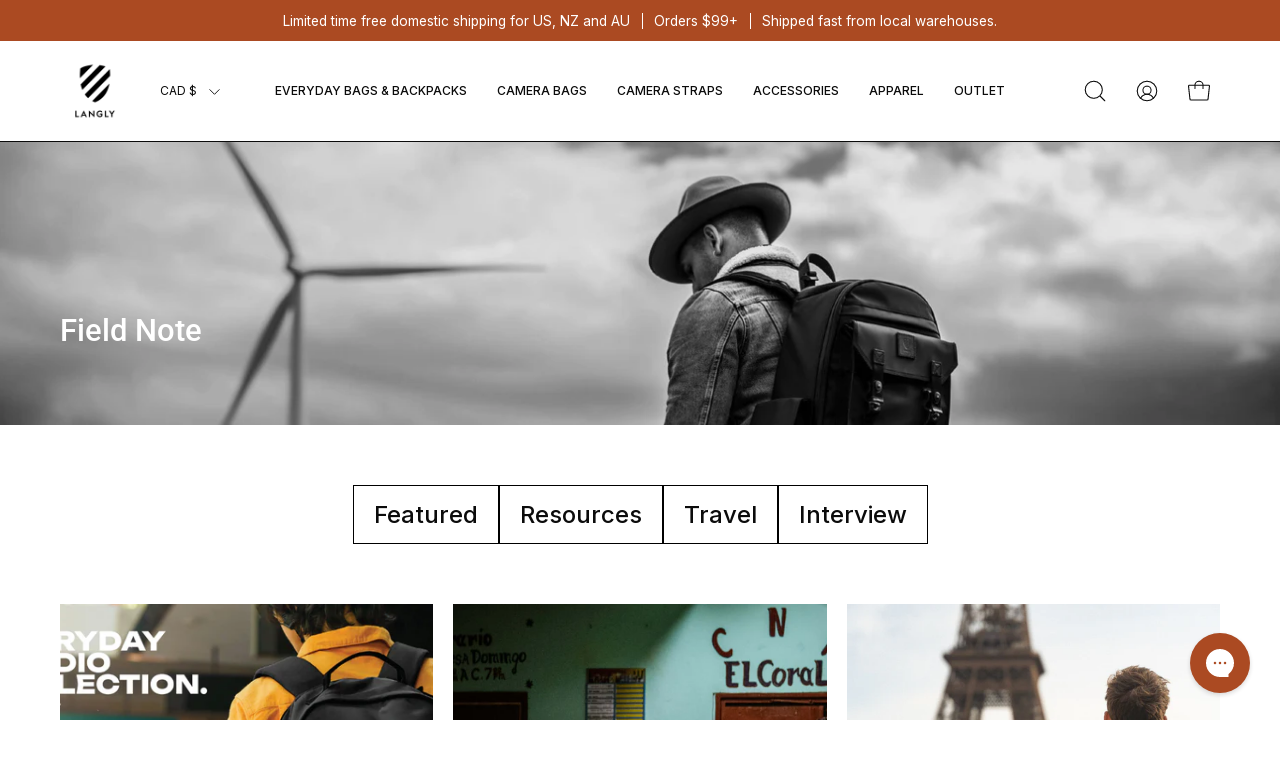

--- FILE ---
content_type: text/html; charset=utf-8
request_url: https://www.langly.co/en-ca/blogs/travel?page=2
body_size: 43642
content:
<!doctype html>
<html class="no-js no-touch" lang="en">
  <script type="text/javascript">
    (function(c,l,a,r,i,t,y){
        c[a]=c[a]||function(){(c[a].q=c[a].q||[]).push(arguments)};
        t=l.createElement(r);t.async=1;t.src="https://www.clarity.ms/tag/"+i;
        y=l.getElementsByTagName(r)[0];y.parentNode.insertBefore(t,y);
    })(window, document, "clarity", "script", "mr0wwcbe30");
</script>
  <head>  
    
    <meta charset="utf-8">

      <meta http-equiv='X-UA-Compatible' content='IE=edge'>
      <meta name="viewport" content="width=device-width, height=device-height, initial-scale=1.0, minimum-scale=1.0">
      <link rel="canonical" href="https://www.langly.co/en-ca/blogs/travel?page=2" />
      <link rel="preconnect" href="https://cdn.shopify.com" crossorigin>
      <link rel="preconnect" href="https://fonts.shopify.com" crossorigin>
      <link rel="preconnect" href="https://monorail-edge.shopifysvc.com" crossorigin>
      <link rel="stylesheet" href="//www.langly.co/cdn/shop/t/103/assets/custom_mw.css?v=94922114485992488241730718663">

      <script src="https://ajax.googleapis.com/ajax/libs/jquery/3.7.1/jquery.min.js"></script>
      <link href="//www.langly.co/cdn/shop/t/103/assets/theme.css?v=2360670712903904411715228958" as="style" rel="preload">
      <link href="//www.langly.co/cdn/shop/t/103/assets/lazysizes.min.js?v=111431644619468174291715228958" as="script" rel="preload">
      <link href="//www.langly.co/cdn/shop/t/103/assets/vendor.js?v=113463091481672235871715228958" as="script" rel="preload">
      <link href="//www.langly.co/cdn/shop/t/103/assets/theme.js?v=64724494568616213171719308592" as="script" rel="preload">

      <!-- Add the slick-theme.css if you want default styling -->
    <link rel="stylesheet" type="text/css" href="//cdn.jsdelivr.net/npm/slick-carousel@1.8.1/slick/slick.css"/>
    <!-- Add the slick-theme.css if you want default styling -->
    <link rel="stylesheet" type="text/css" href="//cdn.jsdelivr.net/npm/slick-carousel@1.8.1/slick/slick-theme.css"/>

      <link rel="preload" as="image" href="//www.langly.co/cdn/shop/t/103/assets/loading.svg?v=91665432863842511931715228958"><style data-shopify>:root { --loader-image-size: 150px; }:root { --loader-image-size: 320px; }html:not(.is-loading) .loading-overlay { opacity: 0; visibility: hidden; pointer-events: none; }
        .loading-overlay { position: fixed; top: 0; left: 0; z-index: 99999; width: 100vw; height: 100vh; display: flex; align-items: center; justify-content: center; background: var(--bg); transition: opacity 0.3s ease-out, visibility 0s linear 0.3s; }
        .loading-overlay .loader__image--fallback { width: 320px; height: 100%; background: var(--loader-image) no-repeat center center/contain; }
        .loader__image__holder { position: absolute; top: 0; left: 0; width: 100%; height: 100%; font-size: 0; display: flex; align-items: center; justify-content: center; animation: pulse-loading 2s infinite ease-in-out; }
        .loader__image { max-width: 150px; height: auto; object-fit: contain; }</style><script>
        const loadingAppearance = "once";
        const loaded = sessionStorage.getItem('loaded');

        if (loadingAppearance === 'once') {
          if (loaded === null) {
            sessionStorage.setItem('loaded', true);
            document.documentElement.classList.add('is-loading');
          }
        } else {
          document.documentElement.classList.add('is-loading');
        }
      </script><link rel="shortcut icon" href="//www.langly.co/cdn/shop/files/Langly_32x32.png?v=1698796979" type="image/png" />
    <title>Travellers Stories from Langly | Travel with Langly Camera Bags &ndash; Page 2 &ndash; Langly Co</title><meta name="description" content="Love travel and photography? plan your next photo excursion with photography tips, destination information and inspiration from Langly."><link rel="preload" as="font" href="//www.langly.co/cdn/fonts/inter/inter_n4.b2a3f24c19b4de56e8871f609e73ca7f6d2e2bb9.woff2" type="font/woff2" crossorigin><link rel="preload" as="font" href="//www.langly.co/cdn/fonts/roboto/roboto_n5.250d51708d76acbac296b0e21ede8f81de4e37aa.woff2" type="font/woff2" crossorigin>

<meta property="og:site_name" content="Langly Co">
<meta property="og:url" content="https://www.langly.co/en-ca/blogs/travel?page=2">
<meta property="og:title" content="Travellers Stories from Langly | Travel with Langly Camera Bags">
<meta property="og:type" content="website">
<meta property="og:description" content="Love travel and photography? plan your next photo excursion with photography tips, destination information and inspiration from Langly."><meta property="og:image" content="http://www.langly.co/cdn/shop/files/LanglyEDC-120.jpg?v=1743364950">
  <meta property="og:image:secure_url" content="https://www.langly.co/cdn/shop/files/LanglyEDC-120.jpg?v=1743364950">
  <meta property="og:image:width" content="2048">
  <meta property="og:image:height" content="1365"><meta name="twitter:card" content="summary_large_image">
<meta name="twitter:title" content="Travellers Stories from Langly | Travel with Langly Camera Bags">
<meta name="twitter:description" content="Love travel and photography? plan your next photo excursion with photography tips, destination information and inspiration from Langly."><style data-shopify>@font-face {
  font-family: Roboto;
  font-weight: 500;
  font-style: normal;
  font-display: swap;
  src: url("//www.langly.co/cdn/fonts/roboto/roboto_n5.250d51708d76acbac296b0e21ede8f81de4e37aa.woff2") format("woff2"),
       url("//www.langly.co/cdn/fonts/roboto/roboto_n5.535e8c56f4cbbdea416167af50ab0ff1360a3949.woff") format("woff");
}

@font-face {
  font-family: Inter;
  font-weight: 400;
  font-style: normal;
  font-display: swap;
  src: url("//www.langly.co/cdn/fonts/inter/inter_n4.b2a3f24c19b4de56e8871f609e73ca7f6d2e2bb9.woff2") format("woff2"),
       url("//www.langly.co/cdn/fonts/inter/inter_n4.af8052d517e0c9ffac7b814872cecc27ae1fa132.woff") format("woff");
}



  @font-face {
  font-family: Roboto;
  font-weight: 600;
  font-style: normal;
  font-display: swap;
  src: url("//www.langly.co/cdn/fonts/roboto/roboto_n6.3d305d5382545b48404c304160aadee38c90ef9d.woff2") format("woff2"),
       url("//www.langly.co/cdn/fonts/roboto/roboto_n6.bb37be020157f87e181e5489d5e9137ad60c47a2.woff") format("woff");
}




  @font-face {
  font-family: Roboto;
  font-weight: 100;
  font-style: normal;
  font-display: swap;
  src: url("//www.langly.co/cdn/fonts/roboto/roboto_n1.90b4da06f3479773587365491ef23b0675c8d747.woff2") format("woff2"),
       url("//www.langly.co/cdn/fonts/roboto/roboto_n1.d4e22cf363186df0511ea8d84cdef42b69c37e33.woff") format("woff");
}




  @font-face {
  font-family: Roboto;
  font-weight: 700;
  font-style: normal;
  font-display: swap;
  src: url("//www.langly.co/cdn/fonts/roboto/roboto_n7.f38007a10afbbde8976c4056bfe890710d51dec2.woff2") format("woff2"),
       url("//www.langly.co/cdn/fonts/roboto/roboto_n7.94bfdd3e80c7be00e128703d245c207769d763f9.woff") format("woff");
}




  @font-face {
  font-family: Inter;
  font-weight: 100;
  font-style: normal;
  font-display: swap;
  src: url("//www.langly.co/cdn/fonts/inter/inter_n1.d6922fc1524d5070cfbded04544fe03b84246904.woff2") format("woff2"),
       url("//www.langly.co/cdn/fonts/inter/inter_n1.4a488d8300a3cf27d2b5e3a3b05110d1df51da98.woff") format("woff");
}




  @font-face {
  font-family: Inter;
  font-weight: 500;
  font-style: normal;
  font-display: swap;
  src: url("//www.langly.co/cdn/fonts/inter/inter_n5.d7101d5e168594dd06f56f290dd759fba5431d97.woff2") format("woff2"),
       url("//www.langly.co/cdn/fonts/inter/inter_n5.5332a76bbd27da00474c136abb1ca3cbbf259068.woff") format("woff");
}




  @font-face {
  font-family: Inter;
  font-weight: 400;
  font-style: italic;
  font-display: swap;
  src: url("//www.langly.co/cdn/fonts/inter/inter_i4.feae1981dda792ab80d117249d9c7e0f1017e5b3.woff2") format("woff2"),
       url("//www.langly.co/cdn/fonts/inter/inter_i4.62773b7113d5e5f02c71486623cf828884c85c6e.woff") format("woff");
}




  @font-face {
  font-family: Inter;
  font-weight: 700;
  font-style: italic;
  font-display: swap;
  src: url("//www.langly.co/cdn/fonts/inter/inter_i7.b377bcd4cc0f160622a22d638ae7e2cd9b86ea4c.woff2") format("woff2"),
       url("//www.langly.co/cdn/fonts/inter/inter_i7.7c69a6a34e3bb44fcf6f975857e13b9a9b25beb4.woff") format("woff");
}


:root {--COLOR-PRIMARY-OPPOSITE: #ffffff;
  --COLOR-PRIMARY-OPPOSITE-ALPHA-20: rgba(255, 255, 255, 0.2);
  --COLOR-PRIMARY-LIGHTEN-DARKEN-ALPHA-20: rgba(213, 93, 43, 0.2);
  --COLOR-PRIMARY-LIGHTEN-DARKEN-ALPHA-30: rgba(213, 93, 43, 0.3);

  --PRIMARY-BUTTONS-COLOR-BG: #ab4a22;
  --PRIMARY-BUTTONS-COLOR-TEXT: #ffffff;
  --PRIMARY-BUTTONS-COLOR-BORDER: #ab4a22;

  --PRIMARY-BUTTONS-COLOR-LIGHTEN-DARKEN: #d55d2b;

  --PRIMARY-BUTTONS-COLOR-ALPHA-05: rgba(171, 74, 34, 0.05);
  --PRIMARY-BUTTONS-COLOR-ALPHA-10: rgba(171, 74, 34, 0.1);
  --PRIMARY-BUTTONS-COLOR-ALPHA-50: rgba(171, 74, 34, 0.5);--COLOR-SECONDARY-OPPOSITE: #000000;
  --COLOR-SECONDARY-OPPOSITE-ALPHA-20: rgba(0, 0, 0, 0.2);
  --COLOR-SECONDARY-LIGHTEN-DARKEN-ALPHA-20: rgba(230, 230, 230, 0.2);
  --COLOR-SECONDARY-LIGHTEN-DARKEN-ALPHA-30: rgba(230, 230, 230, 0.3);

  --SECONDARY-BUTTONS-COLOR-BG: #ffffff;
  --SECONDARY-BUTTONS-COLOR-TEXT: #000000;
  --SECONDARY-BUTTONS-COLOR-BORDER: #ffffff;

  --SECONDARY-BUTTONS-COLOR-ALPHA-05: rgba(255, 255, 255, 0.05);
  --SECONDARY-BUTTONS-COLOR-ALPHA-10: rgba(255, 255, 255, 0.1);
  --SECONDARY-BUTTONS-COLOR-ALPHA-50: rgba(255, 255, 255, 0.5);--OUTLINE-BUTTONS-PRIMARY-BG: transparent;
  --OUTLINE-BUTTONS-PRIMARY-TEXT: #ab4a22;
  --OUTLINE-BUTTONS-PRIMARY-BORDER: #ab4a22;
  --OUTLINE-BUTTONS-PRIMARY-BG-HOVER: rgba(213, 93, 43, 0.2);

  --OUTLINE-BUTTONS-SECONDARY-BG: transparent;
  --OUTLINE-BUTTONS-SECONDARY-TEXT: #ffffff;
  --OUTLINE-BUTTONS-SECONDARY-BORDER: #ffffff;
  --OUTLINE-BUTTONS-SECONDARY-BG-HOVER: rgba(230, 230, 230, 0.2);

  --OUTLINE-BUTTONS-WHITE-BG: transparent;
  --OUTLINE-BUTTONS-WHITE-TEXT: #ffffff;
  --OUTLINE-BUTTONS-WHITE-BORDER: #ffffff;

  --OUTLINE-BUTTONS-BLACK-BG: transparent;
  --OUTLINE-BUTTONS-BLACK-TEXT: #000000;
  --OUTLINE-BUTTONS-BLACK-BORDER: #000000;--OUTLINE-SOLID-BUTTONS-PRIMARY-BG: #ab4a22;
  --OUTLINE-SOLID-BUTTONS-PRIMARY-TEXT: #ffffff;
  --OUTLINE-SOLID-BUTTONS-PRIMARY-BORDER: #ffffff;
  --OUTLINE-SOLID-BUTTONS-PRIMARY-BG-HOVER: rgba(255, 255, 255, 0.2);

  --OUTLINE-SOLID-BUTTONS-SECONDARY-BG: #ffffff;
  --OUTLINE-SOLID-BUTTONS-SECONDARY-TEXT: #000000;
  --OUTLINE-SOLID-BUTTONS-SECONDARY-BORDER: #000000;
  --OUTLINE-SOLID-BUTTONS-SECONDARY-BG-HOVER: rgba(0, 0, 0, 0.2);

  --OUTLINE-SOLID-BUTTONS-WHITE-BG: #ffffff;
  --OUTLINE-SOLID-BUTTONS-WHITE-TEXT: #000000;
  --OUTLINE-SOLID-BUTTONS-WHITE-BORDER: #000000;

  --OUTLINE-SOLID-BUTTONS-BLACK-BG: #000000;
  --OUTLINE-SOLID-BUTTONS-BLACK-TEXT: #ffffff;
  --OUTLINE-SOLID-BUTTONS-BLACK-BORDER: #ffffff;--COLOR-HEADING: #0b0b0b;
  --COLOR-TEXT: #0b0b0b;
  --COLOR-TEXT-DARKEN: #000000;
  --COLOR-TEXT-LIGHTEN: #3e3e3e;
  --COLOR-TEXT-ALPHA-5: rgba(11, 11, 11, 0.05);
  --COLOR-TEXT-ALPHA-8: rgba(11, 11, 11, 0.08);
  --COLOR-TEXT-ALPHA-10: rgba(11, 11, 11, 0.1);
  --COLOR-TEXT-ALPHA-15: rgba(11, 11, 11, 0.15);
  --COLOR-TEXT-ALPHA-20: rgba(11, 11, 11, 0.2);
  --COLOR-TEXT-ALPHA-25: rgba(11, 11, 11, 0.25);
  --COLOR-TEXT-ALPHA-50: rgba(11, 11, 11, 0.5);
  --COLOR-TEXT-ALPHA-60: rgba(11, 11, 11, 0.6);
  --COLOR-TEXT-ALPHA-85: rgba(11, 11, 11, 0.85);

  --COLOR-BG: #ffffff;
  --COLOR-BG-ALPHA-25: rgba(255, 255, 255, 0.25);
  --COLOR-BG-ALPHA-35: rgba(255, 255, 255, 0.35);
  --COLOR-BG-ALPHA-60: rgba(255, 255, 255, 0.6);
  --COLOR-BG-ALPHA-65: rgba(255, 255, 255, 0.65);
  --COLOR-BG-ALPHA-85: rgba(255, 255, 255, 0.85);
  --COLOR-BG-OVERLAY: rgba(255, 255, 255, 0.75);
  --COLOR-BG-DARKEN: #e6e6e6;
  --COLOR-BG-LIGHTEN-DARKEN: #e6e6e6;
  --COLOR-BG-LIGHTEN-DARKEN-2: #cdcdcd;
  --COLOR-BG-LIGHTEN-DARKEN-3: #b3b3b3;
  --COLOR-BG-LIGHTEN-DARKEN-4: #9a9a9a;
  --COLOR-BG-LIGHTEN-DARKEN-CONTRAST: #b3b3b3;
  --COLOR-BG-LIGHTEN-DARKEN-CONTRAST-2: #999999;
  --COLOR-BG-LIGHTEN-DARKEN-CONTRAST-3: #808080;
  --COLOR-BG-LIGHTEN-DARKEN-CONTRAST-4: #666666;

  --COLOR-BG-SECONDARY: #f6f6f6;
  --COLOR-BG-SECONDARY-LIGHTEN-DARKEN: #dddddd;
  --COLOR-BG-SECONDARY-LIGHTEN-DARKEN-CONTRAST: #767676;

  --COLOR-BG-ACCENT: #f6f6f6;
  --COLOR-BG-ACCENT-LIGHTEN: #ffffff;

  --COLOR-INPUT-BG: #ffffff;

  --COLOR-ACCENT: #ff6d6d;
  --COLOR-ACCENT-TEXT: #fff;

  --COLOR-BORDER: #d3d3d3;
  --COLOR-BORDER-ALPHA-15: rgba(211, 211, 211, 0.15);
  --COLOR-BORDER-ALPHA-30: rgba(211, 211, 211, 0.3);
  --COLOR-BORDER-ALPHA-50: rgba(211, 211, 211, 0.5);
  --COLOR-BORDER-ALPHA-65: rgba(211, 211, 211, 0.65);
  --COLOR-BORDER-LIGHTEN-DARKEN: #868686;
  --COLOR-BORDER-HAIRLINE: #f7f7f7;

  --COLOR-SALE-BG: #ab4a22;
  --COLOR-SALE-TEXT: #ffffff;
  --COLOR-CUSTOM-BG: #ffffff;
  --COLOR-CUSTOM-TEXT: #000000;
  --COLOR-SOLD-BG: #d3d3d3;
  --COLOR-SOLD-TEXT: #ffffff;
  --COLOR-SAVING-BG: #ff6d6d;
  --COLOR-SAVING-TEXT: #ffffff;

  --COLOR-WHITE-BLACK: fff;
  --COLOR-BLACK-WHITE: #000;--COLOR-DISABLED-GREY: rgba(11, 11, 11, 0.05);
  --COLOR-DISABLED-GREY-DARKEN: rgba(11, 11, 11, 0.45);
  --COLOR-ERROR: #D02E2E;
  --COLOR-ERROR-BG: #f3cbcb;
  --COLOR-SUCCESS: #56AD6A;
  --COLOR-SUCCESS-BG: #ECFEF0;
  --COLOR-WARN: #ECBD5E;
  --COLOR-TRANSPARENT: rgba(255, 255, 255, 0);

  --COLOR-WHITE: #ffffff;
  --COLOR-WHITE-DARKEN: #f2f2f2;
  --COLOR-WHITE-ALPHA-10: rgba(255, 255, 255, 0.1);
  --COLOR-WHITE-ALPHA-20: rgba(255, 255, 255, 0.2);
  --COLOR-WHITE-ALPHA-25: rgba(255, 255, 255, 0.25);
  --COLOR-WHITE-ALPHA-50: rgba(255, 255, 255, 0.5);
  --COLOR-WHITE-ALPHA-60: rgba(255, 255, 255, 0.6);
  --COLOR-BLACK: #000000;
  --COLOR-BLACK-LIGHTEN: #1a1a1a;
  --COLOR-BLACK-ALPHA-10: rgba(0, 0, 0, 0.1);
  --COLOR-BLACK-ALPHA-20: rgba(0, 0, 0, 0.2);
  --COLOR-BLACK-ALPHA-25: rgba(0, 0, 0, 0.25);
  --COLOR-BLACK-ALPHA-50: rgba(0, 0, 0, 0.5);
  --COLOR-BLACK-ALPHA-60: rgba(0, 0, 0, 0.6);--FONT-STACK-BODY: Inter, sans-serif;
  --FONT-STYLE-BODY: normal;
  --FONT-STYLE-BODY-ITALIC: italic;
  --FONT-ADJUST-BODY: 0.95;

  --FONT-WEIGHT-BODY: 400;
  --FONT-WEIGHT-BODY-LIGHT: 100;
  --FONT-WEIGHT-BODY-MEDIUM: 700;
  --FONT-WEIGHT-BODY-BOLD: 500;

  --FONT-STACK-HEADING: Roboto, sans-serif;
  --FONT-STYLE-HEADING: normal;
  --FONT-STYLE-HEADING-ITALIC: italic;
  --FONT-ADJUST-HEADING: 0.85;

  --FONT-WEIGHT-HEADING: 500;
  --FONT-WEIGHT-HEADING-LIGHT: 100;
  --FONT-WEIGHT-HEADING-MEDIUM: 700;
  --FONT-WEIGHT-HEADING-BOLD: 600;

  --FONT-STACK-NAV: Inter, sans-serif;
  --FONT-STYLE-NAV: normal;
  --FONT-STYLE-NAV-ITALIC: italic;
  --FONT-ADJUST-NAV: 0.75;

  --FONT-WEIGHT-NAV: 400;
  --FONT-WEIGHT-NAV-LIGHT: 100;
  --FONT-WEIGHT-NAV-MEDIUM: 700;
  --FONT-WEIGHT-NAV-BOLD: 500;

  --FONT-STACK-BUTTON: Inter, sans-serif;
  --FONT-STYLE-BUTTON: normal;
  --FONT-STYLE-BUTTON-ITALIC: italic;
  --FONT-ADJUST-BUTTON: 0.75;

  --FONT-WEIGHT-BUTTON: 400;
  --FONT-WEIGHT-BUTTON-MEDIUM: 700;
  --FONT-WEIGHT-BUTTON-BOLD: 500;

  --FONT-STACK-SUBHEADING: Inter, sans-serif;
  --FONT-STYLE-SUBHEADING: normal;
  --FONT-STYLE-SUBHEADING-ITALIC: italic;
  --FONT-ADJUST-SUBHEADING: 0.75;

  --FONT-WEIGHT-SUBHEADING: 400;
  --FONT-WEIGHT-SUBHEADING-LIGHT: 100;
  --FONT-WEIGHT-SUBHEADING-MEDIUM: 700;
  --FONT-WEIGHT-SUBHEADING-BOLD: 500;

  
    --FONT-WEIGHT-SUBHEADING: var(--FONT-WEIGHT-SUBHEADING-BOLD);
  

  --LETTER-SPACING-SUBHEADING: 0.1em;
  --LETTER-SPACING-BUTTON: 0.05em;

  --BUTTON-TEXT-CAPS: uppercase;
  --SUBHEADING-TEXT-CAPS: uppercase;--FONT-SIZE-INPUT: 1rem;--RADIUS: 0px;
  --RADIUS-SMALL: 0px;
  --RADIUS-TINY: 0px;
  --RADIUS-BADGE: 0px;
  --RADIUS-CHECKBOX: 0px;
  --RADIUS-TEXTAREA: 0px;--PRODUCT-MEDIA-PADDING-TOP: 110.0%;--BORDER-WIDTH: 1px;--STROKE-WIDTH: 12px;--SITE-WIDTH: 1440px;
  --SITE-WIDTH-NARROW: 840px;--ICON-ARROW-RIGHT: url( "//www.langly.co/cdn/shop/t/103/assets/icon-chevron-right.svg?v=115618353204357621731715228958" );--loading-svg: url( "//www.langly.co/cdn/shop/t/103/assets/loading.svg?v=91665432863842511931715228958" );
  --icon-check: url( "//www.langly.co/cdn/shop/t/103/assets/icon-check.svg?v=175316081881880408121715228958" );
  --icon-check-swatch: url( "//www.langly.co/cdn/shop/t/103/assets/icon-check-swatch.svg?v=131897745589030387781715228958" );
  --icon-zoom-in: url( "//www.langly.co/cdn/shop/t/103/assets/icon-zoom-in.svg?v=157433013461716915331715228958" );
  --icon-zoom-out: url( "//www.langly.co/cdn/shop/t/103/assets/icon-zoom-out.svg?v=164909107869959372931715228958" );--collection-sticky-bar-height: 0px;
  --collection-image-padding-top: 60%;

  --drawer-width: 400px;
  --drawer-transition: transform 0.4s cubic-bezier(0.46, 0.01, 0.32, 1);--gutter: 60px;
  --gutter-mobile: 20px;
  --grid-gutter: 20px;
  --grid-gutter-mobile: 35px;--inner: 20px;
  --inner-tablet: 18px;
  --inner-mobile: 16px;--grid: repeat(3, minmax(0, 1fr));
  --grid-tablet: repeat(3, minmax(0, 1fr));
  --grid-mobile: repeat(2, minmax(0, 1fr));
  --megamenu-grid: repeat(4, minmax(0, 1fr));
  --grid-row: 1 / span 3;--scrollbar-width: 0px;--overlay: #000;
  --overlay-opacity: 1;--swatch-width: 40px;
  --swatch-height: 20px;
  --swatch-size: 32px;
  --swatch-size-mobile: 30px;

  
  --move-offset: 20px;

  
  --autoplay-speed: 2200ms;

  

    --filter-bg: 1.0;
    --product-filter-bg: 1.0;}</style><link href="//www.langly.co/cdn/shop/t/103/assets/theme.css?v=2360670712903904411715228958" rel="stylesheet" type="text/css" media="all" /><script type="text/javascript">
      if (window.MSInputMethodContext && document.documentMode) {
        var scripts = document.getElementsByTagName('script')[0];
        var polyfill = document.createElement("script");
        polyfill.defer = true;
        polyfill.src = "//www.langly.co/cdn/shop/t/103/assets/ie11.js?v=164037955086922138091715228958";

        scripts.parentNode.insertBefore(polyfill, scripts);

        document.documentElement.classList.add('ie11');
      } else {
        document.documentElement.className = document.documentElement.className.replace('no-js', 'js');
      }

      document.addEventListener('lazyloaded', (e) => {
        const lazyImage = e.target.parentNode;
        if (lazyImage.classList.contains('lazy-image')) {
          // Wait for the fade in images animation to complete
          setTimeout(() => {
            lazyImage.style.backgroundImage = 'none';
          }, 500);
        }
      });

      let root = '/en-ca';
      if (root[root.length - 1] !== '/') {
        root = `${root}/`;
      }

      window.theme = {
        routes: {
          root: root,
          cart_url: "\/en-ca\/cart",
          cart_add_url: "\/en-ca\/cart\/add",
          cart_change_url: "\/en-ca\/cart\/change",
          shop_url: "https:\/\/www.langly.co",
          searchUrl: '/en-ca/search',
          predictiveSearchUrl: '/en-ca/search/suggest',
          product_recommendations_url: "\/en-ca\/recommendations\/products"
        },
        assets: {
          photoswipe: '//www.langly.co/cdn/shop/t/103/assets/photoswipe.js?v=162613001030112971491715228958',
          smoothscroll: '//www.langly.co/cdn/shop/t/103/assets/smoothscroll.js?v=37906625415260927261715228958',
          no_image: "//www.langly.co/cdn/shopifycloud/storefront/assets/no-image-2048-a2addb12_1024x.gif",
          swatches: '//www.langly.co/cdn/shop/t/103/assets/swatches.json?v=18499196034183685251715228958',
          base: "//www.langly.co/cdn/shop/t/103/assets/"
        },
        strings: {
          add_to_cart: "Add to Cart",
          cart_acceptance_error: "You must accept our terms and conditions.",
          cart_empty: "Your cart is currently empty.",
          cart_price: "Price",
          cart_quantity: "Quantity",
          cart_items_one: "{{ count }} item",
          cart_items_many: "{{ count }} items",
          cart_title: "Cart",
          cart_total: "Total",
          continue_shopping: "Continue Shopping",
          free: "Free",
          limit_error: "Sorry, looks like we don\u0026#39;t have enough of this product.",
          preorder: "Pre-Order",
          remove: "Remove",
          sale_badge_text: "Sale",
          saving_badge: "Save {{ discount }}",
          saving_up_to_badge: "Save up to {{ discount }}",
          sold_out: "Sold Out",
          subscription: "Subscription",
          unavailable: "Unavailable",
          unit_price_label: "Unit price",
          unit_price_separator: "per",
          zero_qty_error: "Quantity must be greater than 0.",
          delete_confirm: "Are you sure you wish to delete this address?",
          newsletter_product_availability: "Notify Me When It’s Available"
        },
        icons: {
          plus: '<svg aria-hidden="true" focusable="false" role="presentation" class="icon icon-toggle-plus" viewBox="0 0 192 192"><path d="M30 96h132M96 30v132" stroke="currentColor" stroke-linecap="round" stroke-linejoin="round"/></svg>',
          minus: '<svg aria-hidden="true" focusable="false" role="presentation" class="acordion_icon icon icon-toggle-minus" viewBox="0 0 192 192"><path d="M30 96h132" stroke="currentColor" stroke-linecap="round" stroke-linejoin="round"/></svg>',
          close: '<svg aria-hidden="true" focusable="false" role="presentation" class="icon icon-close" viewBox="0 0 192 192"><path d="M150 42 42 150M150 150 42 42" stroke="currentColor" stroke-linecap="round" stroke-linejoin="round"/></svg>'
        },
        settings: {
          animations: false,
          cartType: "page",
          enableAcceptTerms: false,
          enableInfinityScroll: false,
          enablePaymentButton: false,
          gridImageSize: "contain",
          gridImageAspectRatio: 1.1,
          mobileMenuBehaviour: "link",
          productGridHover: "image",
          savingBadgeType: "percentage",
          showSaleBadge: true,
          showSoldBadge: true,
          showSavingBadge: true,
          quickBuy: "quick_buy",
          suggestArticles: false,
          suggestCollections: true,
          suggestProducts: true,
          suggestPages: false,
          suggestionsResultsLimit: 10,
          currency_code_enable: true,
          hideInventoryCount: true,
          enableColorSwatchesCollection: true,
        },
        sizes: {
          mobile: 480,
          small: 768,
          large: 1024,
          widescreen: 1440
        },
        moneyFormat: "${{amount}}",
        moneyWithCurrencyFormat: "${{amount}} CAD",
        subtotal: 0,
        info: {
          name: 'Palo Alto'
        },
        version: '5.1.1'
      };
      window.lazySizesConfig = window.lazySizesConfig || {};
      window.lazySizesConfig.preloadAfterLoad = true;
      window.PaloAlto = window.PaloAlto || {};
      window.slate = window.slate || {};
      window.isHeaderTransparent = false;
      window.stickyHeaderHeight = 60;
      window.lastWindowWidth = window.innerWidth || document.documentElement.clientWidth;

      if (window.performance) {
        window.performance.mark('init');
      } else {
        window.fastNetworkAndCPU = false;
      }
    </script>
    <script src="//www.langly.co/cdn/shop/t/103/assets/lazysizes.min.js?v=111431644619468174291715228958" async="async"></script><script src="//www.langly.co/cdn/shop/t/103/assets/vendor.js?v=113463091481672235871715228958" defer="defer"></script>
    <script src="//www.langly.co/cdn/shop/t/103/assets/theme.js?v=64724494568616213171719308592" defer="defer"></script><script>window.performance && window.performance.mark && window.performance.mark('shopify.content_for_header.start');</script><meta name="google-site-verification" content="0TsteuoKdgFuDf0DEtiVLCwv5dlN207LGGLKmsplu8o">
<meta name="google-site-verification" content="YxNO0EJLtAIxNLofBCkHUYcI8Q4gX3_IR_iQQi_tRxU">
<meta name="google-site-verification" content="BUkmzlESmHHl6Oi5wLiWy5S_cNaUezHS6nd_Ww8uUlw">
<meta id="shopify-digital-wallet" name="shopify-digital-wallet" content="/1503760/digital_wallets/dialog">
<meta name="shopify-checkout-api-token" content="a8d7f468dd0e0760dfddb85bf68c0857">
<meta id="in-context-paypal-metadata" data-shop-id="1503760" data-venmo-supported="false" data-environment="production" data-locale="en_US" data-paypal-v4="true" data-currency="CAD">
<link rel="alternate" type="application/atom+xml" title="Feed" href="/en-ca/blogs/travel.atom" />
<link rel="alternate" hreflang="x-default" href="https://www.langly.co/blogs/travel?page=2">
<link rel="alternate" hreflang="en" href="https://www.langly.co/blogs/travel?page=2">
<link rel="alternate" hreflang="en-GB" href="https://www.langly.co/en-gb/blogs/travel?page=2">
<link rel="alternate" hreflang="en-CA" href="https://www.langly.co/en-ca/blogs/travel?page=2">
<link rel="alternate" hreflang="en-SG" href="https://www.langly.co/en-sg/blogs/travel?page=2">
<link rel="alternate" hreflang="en-AU" href="https://www.langly.co/en-au/blogs/travel?page=2">
<link rel="alternate" hreflang="en-MX" href="https://www.langly.co/en-mx/blogs/travel?page=2">
<link rel="alternate" hreflang="en-NZ" href="https://www.langly.co/en-nz/blogs/travel?page=2">
<script async="async" src="/checkouts/internal/preloads.js?locale=en-CA"></script>
<link rel="preconnect" href="https://shop.app" crossorigin="anonymous">
<script async="async" src="https://shop.app/checkouts/internal/preloads.js?locale=en-CA&shop_id=1503760" crossorigin="anonymous"></script>
<script id="apple-pay-shop-capabilities" type="application/json">{"shopId":1503760,"countryCode":"US","currencyCode":"CAD","merchantCapabilities":["supports3DS"],"merchantId":"gid:\/\/shopify\/Shop\/1503760","merchantName":"Langly Co","requiredBillingContactFields":["postalAddress","email","phone"],"requiredShippingContactFields":["postalAddress","email","phone"],"shippingType":"shipping","supportedNetworks":["visa","masterCard","amex"],"total":{"type":"pending","label":"Langly Co","amount":"1.00"},"shopifyPaymentsEnabled":true,"supportsSubscriptions":true}</script>
<script id="shopify-features" type="application/json">{"accessToken":"a8d7f468dd0e0760dfddb85bf68c0857","betas":["rich-media-storefront-analytics"],"domain":"www.langly.co","predictiveSearch":true,"shopId":1503760,"locale":"en"}</script>
<script>var Shopify = Shopify || {};
Shopify.shop = "langly.myshopify.com";
Shopify.locale = "en";
Shopify.currency = {"active":"CAD","rate":"1.40970305"};
Shopify.country = "CA";
Shopify.theme = {"name":"MW | Currency Change on Page | V5","id":142569079023,"schema_name":"Palo Alto","schema_version":"5.1.1","theme_store_id":777,"role":"main"};
Shopify.theme.handle = "null";
Shopify.theme.style = {"id":null,"handle":null};
Shopify.cdnHost = "www.langly.co/cdn";
Shopify.routes = Shopify.routes || {};
Shopify.routes.root = "/en-ca/";</script>
<script type="module">!function(o){(o.Shopify=o.Shopify||{}).modules=!0}(window);</script>
<script>!function(o){function n(){var o=[];function n(){o.push(Array.prototype.slice.apply(arguments))}return n.q=o,n}var t=o.Shopify=o.Shopify||{};t.loadFeatures=n(),t.autoloadFeatures=n()}(window);</script>
<script>
  window.ShopifyPay = window.ShopifyPay || {};
  window.ShopifyPay.apiHost = "shop.app\/pay";
  window.ShopifyPay.redirectState = null;
</script>
<script id="shop-js-analytics" type="application/json">{"pageType":"blog"}</script>
<script defer="defer" async type="module" src="//www.langly.co/cdn/shopifycloud/shop-js/modules/v2/client.init-shop-cart-sync_IZsNAliE.en.esm.js"></script>
<script defer="defer" async type="module" src="//www.langly.co/cdn/shopifycloud/shop-js/modules/v2/chunk.common_0OUaOowp.esm.js"></script>
<script type="module">
  await import("//www.langly.co/cdn/shopifycloud/shop-js/modules/v2/client.init-shop-cart-sync_IZsNAliE.en.esm.js");
await import("//www.langly.co/cdn/shopifycloud/shop-js/modules/v2/chunk.common_0OUaOowp.esm.js");

  window.Shopify.SignInWithShop?.initShopCartSync?.({"fedCMEnabled":true,"windoidEnabled":true});

</script>
<script>
  window.Shopify = window.Shopify || {};
  if (!window.Shopify.featureAssets) window.Shopify.featureAssets = {};
  window.Shopify.featureAssets['shop-js'] = {"shop-cart-sync":["modules/v2/client.shop-cart-sync_DLOhI_0X.en.esm.js","modules/v2/chunk.common_0OUaOowp.esm.js"],"init-fed-cm":["modules/v2/client.init-fed-cm_C6YtU0w6.en.esm.js","modules/v2/chunk.common_0OUaOowp.esm.js"],"shop-button":["modules/v2/client.shop-button_BCMx7GTG.en.esm.js","modules/v2/chunk.common_0OUaOowp.esm.js"],"shop-cash-offers":["modules/v2/client.shop-cash-offers_BT26qb5j.en.esm.js","modules/v2/chunk.common_0OUaOowp.esm.js","modules/v2/chunk.modal_CGo_dVj3.esm.js"],"init-windoid":["modules/v2/client.init-windoid_B9PkRMql.en.esm.js","modules/v2/chunk.common_0OUaOowp.esm.js"],"init-shop-email-lookup-coordinator":["modules/v2/client.init-shop-email-lookup-coordinator_DZkqjsbU.en.esm.js","modules/v2/chunk.common_0OUaOowp.esm.js"],"shop-toast-manager":["modules/v2/client.shop-toast-manager_Di2EnuM7.en.esm.js","modules/v2/chunk.common_0OUaOowp.esm.js"],"shop-login-button":["modules/v2/client.shop-login-button_BtqW_SIO.en.esm.js","modules/v2/chunk.common_0OUaOowp.esm.js","modules/v2/chunk.modal_CGo_dVj3.esm.js"],"avatar":["modules/v2/client.avatar_BTnouDA3.en.esm.js"],"pay-button":["modules/v2/client.pay-button_CWa-C9R1.en.esm.js","modules/v2/chunk.common_0OUaOowp.esm.js"],"init-shop-cart-sync":["modules/v2/client.init-shop-cart-sync_IZsNAliE.en.esm.js","modules/v2/chunk.common_0OUaOowp.esm.js"],"init-customer-accounts":["modules/v2/client.init-customer-accounts_DenGwJTU.en.esm.js","modules/v2/client.shop-login-button_BtqW_SIO.en.esm.js","modules/v2/chunk.common_0OUaOowp.esm.js","modules/v2/chunk.modal_CGo_dVj3.esm.js"],"init-shop-for-new-customer-accounts":["modules/v2/client.init-shop-for-new-customer-accounts_JdHXxpS9.en.esm.js","modules/v2/client.shop-login-button_BtqW_SIO.en.esm.js","modules/v2/chunk.common_0OUaOowp.esm.js","modules/v2/chunk.modal_CGo_dVj3.esm.js"],"init-customer-accounts-sign-up":["modules/v2/client.init-customer-accounts-sign-up_D6__K_p8.en.esm.js","modules/v2/client.shop-login-button_BtqW_SIO.en.esm.js","modules/v2/chunk.common_0OUaOowp.esm.js","modules/v2/chunk.modal_CGo_dVj3.esm.js"],"checkout-modal":["modules/v2/client.checkout-modal_C_ZQDY6s.en.esm.js","modules/v2/chunk.common_0OUaOowp.esm.js","modules/v2/chunk.modal_CGo_dVj3.esm.js"],"shop-follow-button":["modules/v2/client.shop-follow-button_XetIsj8l.en.esm.js","modules/v2/chunk.common_0OUaOowp.esm.js","modules/v2/chunk.modal_CGo_dVj3.esm.js"],"lead-capture":["modules/v2/client.lead-capture_DvA72MRN.en.esm.js","modules/v2/chunk.common_0OUaOowp.esm.js","modules/v2/chunk.modal_CGo_dVj3.esm.js"],"shop-login":["modules/v2/client.shop-login_ClXNxyh6.en.esm.js","modules/v2/chunk.common_0OUaOowp.esm.js","modules/v2/chunk.modal_CGo_dVj3.esm.js"],"payment-terms":["modules/v2/client.payment-terms_CNlwjfZz.en.esm.js","modules/v2/chunk.common_0OUaOowp.esm.js","modules/v2/chunk.modal_CGo_dVj3.esm.js"]};
</script>
<script>(function() {
  var isLoaded = false;
  function asyncLoad() {
    if (isLoaded) return;
    isLoaded = true;
    var urls = ["https:\/\/easygdpr.b-cdn.net\/v\/1553540745\/gdpr.min.js?shop=langly.myshopify.com","https:\/\/static.shareasale.com\/json\/shopify\/deduplication.js?shop=langly.myshopify.com","https:\/\/static.shareasale.com\/json\/shopify\/shareasale-tracking.js?sasmid=121355\u0026ssmtid=19038\u0026cd=true\u0026shop=langly.myshopify.com","\/\/cdn.shopify.com\/proxy\/e4569e33b62a5f30d0b21779f953b7f901ffca70c1384339ee984b7c9a0949e9\/feed.mulwi.com\/js\/init.js?shop=langly.myshopify.com\u0026sp-cache-control=cHVibGljLCBtYXgtYWdlPTkwMA","https:\/\/config.gorgias.chat\/bundle-loader\/01HTGFX5S49WGKGR9J7W98DPNN?source=shopify1click\u0026shop=langly.myshopify.com","https:\/\/dr4qe3ddw9y32.cloudfront.net\/awin-shopify-integration-code.js?aid=23334\u0026v=shopifyApp_5.1.5\u0026ts=1742156665979\u0026shop=langly.myshopify.com","https:\/\/static.klaviyo.com\/onsite\/js\/RwAHxB\/klaviyo.js?company_id=RwAHxB\u0026shop=langly.myshopify.com","https:\/\/cdn.9gtb.com\/loader.js?g_cvt_id=321e2c95-fae3-484d-80be-cbcfc1c92329\u0026shop=langly.myshopify.com"];
    for (var i = 0; i < urls.length; i++) {
      var s = document.createElement('script');
      s.type = 'text/javascript';
      s.async = true;
      s.src = urls[i];
      var x = document.getElementsByTagName('script')[0];
      x.parentNode.insertBefore(s, x);
    }
  };
  if(window.attachEvent) {
    window.attachEvent('onload', asyncLoad);
  } else {
    window.addEventListener('load', asyncLoad, false);
  }
})();</script>
<script id="__st">var __st={"a":1503760,"offset":-28800,"reqid":"cfc89089-a0de-4d4c-acfd-805e91bb6f16-1768566329","pageurl":"www.langly.co\/en-ca\/blogs\/travel?page=2","s":"blogs-22781820983","u":"57bcb5cddaef","p":"blog","rtyp":"blog","rid":22781820983};</script>
<script>window.ShopifyPaypalV4VisibilityTracking = true;</script>
<script id="captcha-bootstrap">!function(){'use strict';const t='contact',e='account',n='new_comment',o=[[t,t],['blogs',n],['comments',n],[t,'customer']],c=[[e,'customer_login'],[e,'guest_login'],[e,'recover_customer_password'],[e,'create_customer']],r=t=>t.map((([t,e])=>`form[action*='/${t}']:not([data-nocaptcha='true']) input[name='form_type'][value='${e}']`)).join(','),a=t=>()=>t?[...document.querySelectorAll(t)].map((t=>t.form)):[];function s(){const t=[...o],e=r(t);return a(e)}const i='password',u='form_key',d=['recaptcha-v3-token','g-recaptcha-response','h-captcha-response',i],f=()=>{try{return window.sessionStorage}catch{return}},m='__shopify_v',_=t=>t.elements[u];function p(t,e,n=!1){try{const o=window.sessionStorage,c=JSON.parse(o.getItem(e)),{data:r}=function(t){const{data:e,action:n}=t;return t[m]||n?{data:e,action:n}:{data:t,action:n}}(c);for(const[e,n]of Object.entries(r))t.elements[e]&&(t.elements[e].value=n);n&&o.removeItem(e)}catch(o){console.error('form repopulation failed',{error:o})}}const l='form_type',E='cptcha';function T(t){t.dataset[E]=!0}const w=window,h=w.document,L='Shopify',v='ce_forms',y='captcha';let A=!1;((t,e)=>{const n=(g='f06e6c50-85a8-45c8-87d0-21a2b65856fe',I='https://cdn.shopify.com/shopifycloud/storefront-forms-hcaptcha/ce_storefront_forms_captcha_hcaptcha.v1.5.2.iife.js',D={infoText:'Protected by hCaptcha',privacyText:'Privacy',termsText:'Terms'},(t,e,n)=>{const o=w[L][v],c=o.bindForm;if(c)return c(t,g,e,D).then(n);var r;o.q.push([[t,g,e,D],n]),r=I,A||(h.body.append(Object.assign(h.createElement('script'),{id:'captcha-provider',async:!0,src:r})),A=!0)});var g,I,D;w[L]=w[L]||{},w[L][v]=w[L][v]||{},w[L][v].q=[],w[L][y]=w[L][y]||{},w[L][y].protect=function(t,e){n(t,void 0,e),T(t)},Object.freeze(w[L][y]),function(t,e,n,w,h,L){const[v,y,A,g]=function(t,e,n){const i=e?o:[],u=t?c:[],d=[...i,...u],f=r(d),m=r(i),_=r(d.filter((([t,e])=>n.includes(e))));return[a(f),a(m),a(_),s()]}(w,h,L),I=t=>{const e=t.target;return e instanceof HTMLFormElement?e:e&&e.form},D=t=>v().includes(t);t.addEventListener('submit',(t=>{const e=I(t);if(!e)return;const n=D(e)&&!e.dataset.hcaptchaBound&&!e.dataset.recaptchaBound,o=_(e),c=g().includes(e)&&(!o||!o.value);(n||c)&&t.preventDefault(),c&&!n&&(function(t){try{if(!f())return;!function(t){const e=f();if(!e)return;const n=_(t);if(!n)return;const o=n.value;o&&e.removeItem(o)}(t);const e=Array.from(Array(32),(()=>Math.random().toString(36)[2])).join('');!function(t,e){_(t)||t.append(Object.assign(document.createElement('input'),{type:'hidden',name:u})),t.elements[u].value=e}(t,e),function(t,e){const n=f();if(!n)return;const o=[...t.querySelectorAll(`input[type='${i}']`)].map((({name:t})=>t)),c=[...d,...o],r={};for(const[a,s]of new FormData(t).entries())c.includes(a)||(r[a]=s);n.setItem(e,JSON.stringify({[m]:1,action:t.action,data:r}))}(t,e)}catch(e){console.error('failed to persist form',e)}}(e),e.submit())}));const S=(t,e)=>{t&&!t.dataset[E]&&(n(t,e.some((e=>e===t))),T(t))};for(const o of['focusin','change'])t.addEventListener(o,(t=>{const e=I(t);D(e)&&S(e,y())}));const B=e.get('form_key'),M=e.get(l),P=B&&M;t.addEventListener('DOMContentLoaded',(()=>{const t=y();if(P)for(const e of t)e.elements[l].value===M&&p(e,B);[...new Set([...A(),...v().filter((t=>'true'===t.dataset.shopifyCaptcha))])].forEach((e=>S(e,t)))}))}(h,new URLSearchParams(w.location.search),n,t,e,['guest_login'])})(!0,!0)}();</script>
<script integrity="sha256-4kQ18oKyAcykRKYeNunJcIwy7WH5gtpwJnB7kiuLZ1E=" data-source-attribution="shopify.loadfeatures" defer="defer" src="//www.langly.co/cdn/shopifycloud/storefront/assets/storefront/load_feature-a0a9edcb.js" crossorigin="anonymous"></script>
<script crossorigin="anonymous" defer="defer" src="//www.langly.co/cdn/shopifycloud/storefront/assets/shopify_pay/storefront-65b4c6d7.js?v=20250812"></script>
<script data-source-attribution="shopify.dynamic_checkout.dynamic.init">var Shopify=Shopify||{};Shopify.PaymentButton=Shopify.PaymentButton||{isStorefrontPortableWallets:!0,init:function(){window.Shopify.PaymentButton.init=function(){};var t=document.createElement("script");t.src="https://www.langly.co/cdn/shopifycloud/portable-wallets/latest/portable-wallets.en.js",t.type="module",document.head.appendChild(t)}};
</script>
<script data-source-attribution="shopify.dynamic_checkout.buyer_consent">
  function portableWalletsHideBuyerConsent(e){var t=document.getElementById("shopify-buyer-consent"),n=document.getElementById("shopify-subscription-policy-button");t&&n&&(t.classList.add("hidden"),t.setAttribute("aria-hidden","true"),n.removeEventListener("click",e))}function portableWalletsShowBuyerConsent(e){var t=document.getElementById("shopify-buyer-consent"),n=document.getElementById("shopify-subscription-policy-button");t&&n&&(t.classList.remove("hidden"),t.removeAttribute("aria-hidden"),n.addEventListener("click",e))}window.Shopify?.PaymentButton&&(window.Shopify.PaymentButton.hideBuyerConsent=portableWalletsHideBuyerConsent,window.Shopify.PaymentButton.showBuyerConsent=portableWalletsShowBuyerConsent);
</script>
<script data-source-attribution="shopify.dynamic_checkout.cart.bootstrap">document.addEventListener("DOMContentLoaded",(function(){function t(){return document.querySelector("shopify-accelerated-checkout-cart, shopify-accelerated-checkout")}if(t())Shopify.PaymentButton.init();else{new MutationObserver((function(e,n){t()&&(Shopify.PaymentButton.init(),n.disconnect())})).observe(document.body,{childList:!0,subtree:!0})}}));
</script>
<script id='scb4127' type='text/javascript' async='' src='https://www.langly.co/cdn/shopifycloud/privacy-banner/storefront-banner.js'></script><link id="shopify-accelerated-checkout-styles" rel="stylesheet" media="screen" href="https://www.langly.co/cdn/shopifycloud/portable-wallets/latest/accelerated-checkout-backwards-compat.css" crossorigin="anonymous">
<style id="shopify-accelerated-checkout-cart">
        #shopify-buyer-consent {
  margin-top: 1em;
  display: inline-block;
  width: 100%;
}

#shopify-buyer-consent.hidden {
  display: none;
}

#shopify-subscription-policy-button {
  background: none;
  border: none;
  padding: 0;
  text-decoration: underline;
  font-size: inherit;
  cursor: pointer;
}

#shopify-subscription-policy-button::before {
  box-shadow: none;
}

      </style>

<script>window.performance && window.performance.mark && window.performance.mark('shopify.content_for_header.end');</script>
    <script type="text/javascript" async>
      window.AirrobeShopifyData = {
        currencyCode: "CAD",
        
        
        
        unavailable: true,
        
        productCategory: "",
        productBrand: ""
      }
    </script>
  



    <!-- Google tag (gtag.js) -->
<script async src="https://www.googletagmanager.com/gtag/js?id=G-RW0455K9LC"></script>
<script>
  window.dataLayer = window.dataLayer || [];
  function gtag(){dataLayer.push(arguments);}
  gtag('js', new Date());

  gtag('config', 'G-RW0455K9LC');
</script>

<script type="text/javascript">
    (function(c,l,a,r,i,t,y){
        c[a]=c[a]||function(){(c[a].q=c[a].q||[]).push(arguments)};
        t=l.createElement(r);t.async=1;t.src="https://www.clarity.ms/tag/"+i;
        y=l.getElementsByTagName(r)[0];y.parentNode.insertBefore(t,y);
    })(window, document, "clarity", "script", "ovo6uqcqj0");
</script>
  
  <!-- BEGIN app block: shopify://apps/vitals/blocks/app-embed/aeb48102-2a5a-4f39-bdbd-d8d49f4e20b8 --><link rel="preconnect" href="https://appsolve.io/" /><link rel="preconnect" href="https://cdn-sf.vitals.app/" /><script data-ver="58" id="vtlsAebData" class="notranslate">window.vtlsLiquidData = window.vtlsLiquidData || {};window.vtlsLiquidData.buildId = 56176;

window.vtlsLiquidData.apiHosts = {
	...window.vtlsLiquidData.apiHosts,
	"1": "https://appsolve.io"
};
	window.vtlsLiquidData.moduleSettings = {"21":{"142":true,"143":"left","144":0,"145":0,"190":false,"216":"000000","217":false,"218":0,"219":0,"220":"center","248":true,"278":"ffffff","279":true,"280":"ffffff","281":"eaeaea","287":"reviews","288":"See more reviews","289":"Write a Review","290":"Share your experience","291":"Rating","292":"Name","293":"Review","294":"We'd love to see a picture","295":"Submit Review","296":"Cancel","297":"No reviews yet. Be the first to add a review.","333":10,"334":100,"335":10,"336":50,"410":false,"447":"Thank you for adding your review!","481":"{{ stars }} {{ averageRating }}","482":"{{ stars }} ","483":19,"484":18,"494":2,"504":"Only image file types are supported for upload","507":false,"508":"E-mail","510":"000000","563":"The review could not be added. If the problem persists, please contact us.","598":"Store reply","688":"Customers from all over the world love our products!","689":"Happy Customers","691":false,"745":true,"746":"list","747":false,"748":"AB4A22","752":"Verified buyer","787":"list","788":false,"793":"000000","794":"ffffff","846":"5e5e5e","877":"222222","878":"737373","879":"f7f7f7","880":"5e5e5e","948":0,"949":1,"951":"{\"carouselContainer\":{\"traits\":{\"carouselColumnsNumber\":{\"default\":\"3\"}}},\"carouselBorder\":{\"traits\":{\"borderRadius\":{\"default\":\"0px\"}}}}","994":"","996":1,"1002":4,"1003":false,"1005":false,"1034":false,"1038":10,"1039":10,"1040":10,"1041":10,"1042":100,"1043":50,"1044":"list","1045":false,"1046":"5e5e5e","1047":"5e5e5e","1048":"222222","1061":false,"1062":0,"1063":0,"1064":"Collected by","1065":"From {{reviews_count}} reviews","1067":true,"1068":false,"1069":true,"1070":true,"1072":"{}","1073":"left","1074":"center","1078":true,"1089":"{}","1090":0},"48":{"469":true,"491":true,"588":true,"595":true,"603":"","605":"","606":"#vitals-preorder-note {\n    display:none!important;\n}","781":true,"783":1,"876":0,"1076":false,"1105":0,"1198":false},"51":{"599":false,"604":false,"873":""}};

window.vtlsLiquidData.shopThemeName = "Palo Alto";window.vtlsLiquidData.settingTranslation = {"21":{"287":{"en":"reviews"},"288":{"en":"See more reviews"},"289":{"en":"Write a Review"},"290":{"en":"Share your experience"},"291":{"en":"Rating"},"292":{"en":"Name"},"293":{"en":"Review"},"294":{"en":"We'd love to see a picture"},"295":{"en":"Submit Review"},"296":{"en":"Cancel"},"297":{"en":"No reviews yet. Be the first to add a review."},"447":{"en":"Thank you for adding your review!"},"481":{"en":"{{ stars }} {{ averageRating }}"},"482":{"en":"{{ stars }} "},"504":{"en":"Only image file types are supported for upload"},"508":{"en":"E-mail"},"563":{"en":"The review could not be added. If the problem persists, please contact us."},"598":{"en":"Store reply"},"688":{"en":"Customers from all over the world love our products!"},"689":{"en":"Happy Customers"},"752":{"en":"Verified buyer"},"994":{"en":""},"1064":{"en":"Collected by"},"1065":{"en":"From {{reviews_count}} reviews"}},"53":{"640":{"en":"You save:"},"642":{"en":"Out of stock"},"643":{"en":"This item:"},"644":{"en":"Total Price:"},"646":{"en":"Add to cart"},"647":{"en":"for"},"648":{"en":"with"},"649":{"en":"off"},"650":{"en":"each"},"651":{"en":"Buy"},"652":{"en":"Subtotal"},"653":{"en":"Discount"},"654":{"en":"Old price"},"702":{"en":"Quantity"},"731":{"en":"and"},"741":{"en":"Free of charge"},"742":{"en":"Free"},"743":{"en":"Claim gift"},"750":{"en":"Gift"},"762":{"en":"Discount"},"773":{"en":"Your product has been added to the cart."},"786":{"en":"save"},"851":{"en":"Per item:"},"1007":{"en":"Pick another"},"1028":{"en":"Other customers loved this offer"},"1029":{"en":"Add to order\t"},"1030":{"en":"Added to order"},"1031":{"en":"Check out"},"1035":{"en":"See more"},"1036":{"en":"See less"},"1083":{"en":"Check out"},"1164":{"en":"Free shipping"},"1167":{"en":"Unavailable"}}};window.vtlsLiquidData.modulePlacements = {"21":{"2":{"2":{"location":"shopify-section-template--16951740137711__2158316a-7e05-40d1-a29e-a377713e45db","locator":"before"}}}};window.vtlsLiquidData.shopSettings={};window.vtlsLiquidData.shopSettings.cartType="page";window.vtlsLiquidData.spat="51b6d71b8bb8960b62a161728c8e8171";window.vtlsLiquidData.shopInfo={id:1503760,domain:"www.langly.co",shopifyDomain:"langly.myshopify.com",primaryLocaleIsoCode: "en",defaultCurrency:"USD",enabledCurrencies:["AED","AFN","ALL","AMD","ANG","AUD","AWG","AZN","BAM","BBD","BDT","BIF","BND","BOB","BSD","BWP","BZD","CAD","CDF","CHF","CNY","CRC","CVE","CZK","DJF","DKK","DOP","DZD","EGP","ETB","EUR","FJD","FKP","GBP","GMD","GNF","GTQ","GYD","HKD","HNL","HUF","IDR","ILS","INR","ISK","JMD","JPY","KES","KGS","KHR","KMF","KRW","KYD","KZT","LAK","LBP","LKR","MAD","MDL","MKD","MMK","MNT","MOP","MUR","MVR","MWK","MXN","MYR","NGN","NIO","NPR","NZD","PEN","PGK","PHP","PKR","PLN","PYG","QAR","RON","RSD","RWF","SAR","SBD","SEK","SGD","SHP","SLL","STD","THB","TJS","TOP","TTD","TWD","TZS","UAH","UGX","USD","UYU","UZS","VND","VUV","WST","XAF","XCD","XOF","XPF","YER"],moneyFormat:"${{amount}}",moneyWithCurrencyFormat:"${{amount}} CAD",appId:"1",appName:"Vitals",};window.vtlsLiquidData.acceptedScopes = {"1":[26,25,27,28,29,30,31,32,33,34,35,36,37,38,22,2,8,14,20,24,16,18,10,13,21,4,11,1,7,3,19,23,15,17,9,12,49,51,46,47,50,52,48]};window.vtlsLiquidData.cacheKeys = [1762383391,1741138427,1714362640,1741138859,1767406520,1668995232,0,1767406520 ];</script><script id="vtlsAebDynamicFunctions" class="notranslate">window.vtlsLiquidData = window.vtlsLiquidData || {};window.vtlsLiquidData.dynamicFunctions = ({$,vitalsGet,vitalsSet,VITALS_GET_$_DESCRIPTION,VITALS_GET_$_END_SECTION,VITALS_GET_$_ATC_FORM,VITALS_GET_$_ATC_BUTTON,submit_button,form_add_to_cart,cartItemVariantId,VITALS_EVENT_CART_UPDATED,VITALS_EVENT_DISCOUNTS_LOADED,VITALS_EVENT_RENDER_CAROUSEL_STARS,VITALS_EVENT_RENDER_COLLECTION_STARS,VITALS_EVENT_SMART_BAR_RENDERED,VITALS_EVENT_SMART_BAR_CLOSED,VITALS_EVENT_TABS_RENDERED,VITALS_EVENT_VARIANT_CHANGED,VITALS_EVENT_ATC_BUTTON_FOUND,VITALS_IS_MOBILE,VITALS_PAGE_TYPE,VITALS_APPEND_CSS,VITALS_HOOK__CAN_EXECUTE_CHECKOUT,VITALS_HOOK__GET_CUSTOM_CHECKOUT_URL_PARAMETERS,VITALS_HOOK__GET_CUSTOM_VARIANT_SELECTOR,VITALS_HOOK__GET_IMAGES_DEFAULT_SIZE,VITALS_HOOK__ON_CLICK_CHECKOUT_BUTTON,VITALS_HOOK__DONT_ACCELERATE_CHECKOUT,VITALS_HOOK__ON_ATC_STAY_ON_THE_SAME_PAGE,VITALS_HOOK__CAN_EXECUTE_ATC,VITALS_FLAG__IGNORE_VARIANT_ID_FROM_URL,VITALS_FLAG__UPDATE_ATC_BUTTON_REFERENCE,VITALS_FLAG__UPDATE_CART_ON_CHECKOUT,VITALS_FLAG__USE_CAPTURE_FOR_ATC_BUTTON,VITALS_FLAG__USE_FIRST_ATC_SPAN_FOR_PRE_ORDER,VITALS_FLAG__USE_HTML_FOR_STICKY_ATC_BUTTON,VITALS_FLAG__STOP_EXECUTION,VITALS_FLAG__USE_CUSTOM_COLLECTION_FILTER_DROPDOWN,VITALS_FLAG__PRE_ORDER_START_WITH_OBSERVER,VITALS_FLAG__PRE_ORDER_OBSERVER_DELAY,VITALS_FLAG__ON_CHECKOUT_CLICK_USE_CAPTURE_EVENT,handle,}) => {return {"147": {"location":"form","locator":"after"},"221": (html) => {
							$('a[href*="/products/'+handle+'"]').last().parent().find(".product-grid-item__title").after(html);
						},"608": (html) => {
							// if(vitalsGet('VITALS_PAGE_TYPE') === 'product') {
//     $('h1.product__title').before('<div id="vital_reviews_under_title"></div>');
// }

if(vitalsGet('VITALS_PAGE_TYPE') === 'product') {
    $('div.sticky-detail > h1').before('<div id="vital_reviews_under_title');
}
						},};};</script><script id="vtlsAebDocumentInjectors" class="notranslate">window.vtlsLiquidData = window.vtlsLiquidData || {};window.vtlsLiquidData.documentInjectors = ({$,vitalsGet,vitalsSet,VITALS_IS_MOBILE,VITALS_APPEND_CSS}) => {const documentInjectors = {};documentInjectors["1"]={};documentInjectors["1"]["d"]=[];documentInjectors["1"]["d"]["0"]={};documentInjectors["1"]["d"]["0"]["a"]=[];documentInjectors["1"]["d"]["0"]["s"]=".tab_wrapper";documentInjectors["1"]["d"]["1"]={};documentInjectors["1"]["d"]["1"]["a"]=null;documentInjectors["1"]["d"]["1"]["s"]=".product__description.rte";documentInjectors["6"]={};documentInjectors["6"]["d"]=[];documentInjectors["6"]["d"]["0"]={};documentInjectors["6"]["d"]["0"]["a"]=[];documentInjectors["6"]["d"]["0"]["s"]=".collection__products";documentInjectors["4"]={};documentInjectors["4"]["d"]=[];documentInjectors["4"]["d"]["0"]={};documentInjectors["4"]["d"]["0"]["a"]=[];documentInjectors["4"]["d"]["0"]["s"]="h1.product__title";documentInjectors["4"]["d"]["1"]={};documentInjectors["4"]["d"]["1"]["a"]=null;documentInjectors["4"]["d"]["1"]["s"]="h2[class*=\"title\"]";documentInjectors["4"]["d"]["2"]={};documentInjectors["4"]["d"]["2"]["a"]=null;documentInjectors["4"]["d"]["2"]["s"]="h2";documentInjectors["2"]={};documentInjectors["2"]["d"]=[];documentInjectors["2"]["d"]["0"]={};documentInjectors["2"]["d"]["0"]["a"]={"l":"before"};documentInjectors["2"]["d"]["0"]["s"]="div#shopify-section-footer";documentInjectors["2"]["d"]["1"]={};documentInjectors["2"]["d"]["1"]["a"]={"e":"grid__item","l":"after"};documentInjectors["2"]["d"]["1"]["s"]="#PageContainer \u003e main.main-content";documentInjectors["2"]["d"]["2"]={};documentInjectors["2"]["d"]["2"]["a"]={"l":"append"};documentInjectors["2"]["d"]["2"]["s"]=".main-content";documentInjectors["12"]={};documentInjectors["12"]["d"]=[];documentInjectors["12"]["d"]["0"]={};documentInjectors["12"]["d"]["0"]["a"]=null;documentInjectors["12"]["d"]["0"]["s"]="form[action*=\"\/cart\/add\"]";documentInjectors["12"]["d"]["1"]={};documentInjectors["12"]["d"]["1"]["a"]=[];documentInjectors["12"]["d"]["1"]["s"]="form[action*=\"\/cart\/add\"]:visible:not([id*=\"product-form-installment\"]):not([id*=\"product-installment-form\"]):not(.vtls-exclude-atc-injector *)";documentInjectors["11"]={};documentInjectors["11"]["d"]=[];documentInjectors["11"]["d"]["0"]={};documentInjectors["11"]["d"]["0"]["a"]={"ctx":"inside","last":false};documentInjectors["11"]["d"]["0"]["s"]="[type=\"submit\"]:not(.swym-button)";documentInjectors["11"]["d"]["1"]={};documentInjectors["11"]["d"]["1"]["a"]={"ctx":"inside","last":false};documentInjectors["11"]["d"]["1"]["s"]="[name=\"add\"]:not(.swym-button)";return documentInjectors;};</script><script id="vtlsAebBundle" src="https://cdn-sf.vitals.app/assets/js/bundle-587197b595124a8bab3b2832228eb470.js" async></script>

<!-- END app block --><!-- BEGIN app block: shopify://apps/mulwi-feeds/blocks/app-embed/d03db6a1-24ff-47d2-9ea7-1b57d66b3851 --><!-- END app block --><!-- BEGIN app block: shopify://apps/trafficguard-tag-manager/blocks/app-block-trafficguard/85ca155b-baeb-4849-998e-9050471e9ddc -->
    <!-- Google Tag Manager -->
    <script>(function(w,d,s,l,i){w[l]=w[l]||[];w[l].push({'gtm.start':
    new Date().getTime(),event:'gtm.js'});var f=d.getElementsByTagName(s)[0],
    j=d.createElement(s),dl=l!='dataLayer'?'&l='+l:'';j.async=true;j.src=
    'https://www.googletagmanager.com/gtm.js?id='+i+dl;f.parentNode.insertBefore(j,f);
    })(window,document,'script','dataLayer','GTM-NJTJWMM');</script>
    <!-- End Google Tag Manager -->




<!-- END app block --><!-- BEGIN app block: shopify://apps/gorgias-live-chat-helpdesk/blocks/gorgias/a66db725-7b96-4e3f-916e-6c8e6f87aaaa -->
<script defer data-gorgias-loader-chat src="https://config.gorgias.chat/bundle-loader/shopify/langly.myshopify.com"></script>


<script defer data-gorgias-loader-convert  src="https://cdn.9gtb.com/loader.js"></script>


<script defer data-gorgias-loader-mailto-replace  src="https://config.gorgias.help/api/contact-forms/replace-mailto-script.js?shopName=langly"></script>


<!-- END app block --><!-- BEGIN app block: shopify://apps/sc-easy-redirects/blocks/app/be3f8dbd-5d43-46b4-ba43-2d65046054c2 -->
    <!-- common for all pages -->
    
    
        <script src="https://cdn.shopify.com/extensions/264f3360-3201-4ab7-9087-2c63466c86a3/sc-easy-redirects-5/assets/esc-redirect-app-live-feature.js" async></script>
    




<!-- END app block --><!-- BEGIN app block: shopify://apps/klaviyo-email-marketing-sms/blocks/klaviyo-onsite-embed/2632fe16-c075-4321-a88b-50b567f42507 -->












  <script async src="https://static.klaviyo.com/onsite/js/SEH9U4/klaviyo.js?company_id=SEH9U4"></script>
  <script>!function(){if(!window.klaviyo){window._klOnsite=window._klOnsite||[];try{window.klaviyo=new Proxy({},{get:function(n,i){return"push"===i?function(){var n;(n=window._klOnsite).push.apply(n,arguments)}:function(){for(var n=arguments.length,o=new Array(n),w=0;w<n;w++)o[w]=arguments[w];var t="function"==typeof o[o.length-1]?o.pop():void 0,e=new Promise((function(n){window._klOnsite.push([i].concat(o,[function(i){t&&t(i),n(i)}]))}));return e}}})}catch(n){window.klaviyo=window.klaviyo||[],window.klaviyo.push=function(){var n;(n=window._klOnsite).push.apply(n,arguments)}}}}();</script>

  




  <script>
    window.klaviyoReviewsProductDesignMode = false
  </script>







<!-- END app block --><script src="https://cdn.shopify.com/extensions/627204d7-3b4c-4368-bdb6-eb2e3653655e/mulwi-feeds-10/assets/feed-script.js" type="text/javascript" defer="defer"></script>
<script src="https://cdn.shopify.com/extensions/1f805629-c1d3-44c5-afa0-f2ef641295ef/booster-page-speed-optimizer-1/assets/speed-embed.js" type="text/javascript" defer="defer"></script>
<link href="https://monorail-edge.shopifysvc.com" rel="dns-prefetch">
<script>(function(){if ("sendBeacon" in navigator && "performance" in window) {try {var session_token_from_headers = performance.getEntriesByType('navigation')[0].serverTiming.find(x => x.name == '_s').description;} catch {var session_token_from_headers = undefined;}var session_cookie_matches = document.cookie.match(/_shopify_s=([^;]*)/);var session_token_from_cookie = session_cookie_matches && session_cookie_matches.length === 2 ? session_cookie_matches[1] : "";var session_token = session_token_from_headers || session_token_from_cookie || "";function handle_abandonment_event(e) {var entries = performance.getEntries().filter(function(entry) {return /monorail-edge.shopifysvc.com/.test(entry.name);});if (!window.abandonment_tracked && entries.length === 0) {window.abandonment_tracked = true;var currentMs = Date.now();var navigation_start = performance.timing.navigationStart;var payload = {shop_id: 1503760,url: window.location.href,navigation_start,duration: currentMs - navigation_start,session_token,page_type: "blog"};window.navigator.sendBeacon("https://monorail-edge.shopifysvc.com/v1/produce", JSON.stringify({schema_id: "online_store_buyer_site_abandonment/1.1",payload: payload,metadata: {event_created_at_ms: currentMs,event_sent_at_ms: currentMs}}));}}window.addEventListener('pagehide', handle_abandonment_event);}}());</script>
<script id="web-pixels-manager-setup">(function e(e,d,r,n,o){if(void 0===o&&(o={}),!Boolean(null===(a=null===(i=window.Shopify)||void 0===i?void 0:i.analytics)||void 0===a?void 0:a.replayQueue)){var i,a;window.Shopify=window.Shopify||{};var t=window.Shopify;t.analytics=t.analytics||{};var s=t.analytics;s.replayQueue=[],s.publish=function(e,d,r){return s.replayQueue.push([e,d,r]),!0};try{self.performance.mark("wpm:start")}catch(e){}var l=function(){var e={modern:/Edge?\/(1{2}[4-9]|1[2-9]\d|[2-9]\d{2}|\d{4,})\.\d+(\.\d+|)|Firefox\/(1{2}[4-9]|1[2-9]\d|[2-9]\d{2}|\d{4,})\.\d+(\.\d+|)|Chrom(ium|e)\/(9{2}|\d{3,})\.\d+(\.\d+|)|(Maci|X1{2}).+ Version\/(15\.\d+|(1[6-9]|[2-9]\d|\d{3,})\.\d+)([,.]\d+|)( \(\w+\)|)( Mobile\/\w+|) Safari\/|Chrome.+OPR\/(9{2}|\d{3,})\.\d+\.\d+|(CPU[ +]OS|iPhone[ +]OS|CPU[ +]iPhone|CPU IPhone OS|CPU iPad OS)[ +]+(15[._]\d+|(1[6-9]|[2-9]\d|\d{3,})[._]\d+)([._]\d+|)|Android:?[ /-](13[3-9]|1[4-9]\d|[2-9]\d{2}|\d{4,})(\.\d+|)(\.\d+|)|Android.+Firefox\/(13[5-9]|1[4-9]\d|[2-9]\d{2}|\d{4,})\.\d+(\.\d+|)|Android.+Chrom(ium|e)\/(13[3-9]|1[4-9]\d|[2-9]\d{2}|\d{4,})\.\d+(\.\d+|)|SamsungBrowser\/([2-9]\d|\d{3,})\.\d+/,legacy:/Edge?\/(1[6-9]|[2-9]\d|\d{3,})\.\d+(\.\d+|)|Firefox\/(5[4-9]|[6-9]\d|\d{3,})\.\d+(\.\d+|)|Chrom(ium|e)\/(5[1-9]|[6-9]\d|\d{3,})\.\d+(\.\d+|)([\d.]+$|.*Safari\/(?![\d.]+ Edge\/[\d.]+$))|(Maci|X1{2}).+ Version\/(10\.\d+|(1[1-9]|[2-9]\d|\d{3,})\.\d+)([,.]\d+|)( \(\w+\)|)( Mobile\/\w+|) Safari\/|Chrome.+OPR\/(3[89]|[4-9]\d|\d{3,})\.\d+\.\d+|(CPU[ +]OS|iPhone[ +]OS|CPU[ +]iPhone|CPU IPhone OS|CPU iPad OS)[ +]+(10[._]\d+|(1[1-9]|[2-9]\d|\d{3,})[._]\d+)([._]\d+|)|Android:?[ /-](13[3-9]|1[4-9]\d|[2-9]\d{2}|\d{4,})(\.\d+|)(\.\d+|)|Mobile Safari.+OPR\/([89]\d|\d{3,})\.\d+\.\d+|Android.+Firefox\/(13[5-9]|1[4-9]\d|[2-9]\d{2}|\d{4,})\.\d+(\.\d+|)|Android.+Chrom(ium|e)\/(13[3-9]|1[4-9]\d|[2-9]\d{2}|\d{4,})\.\d+(\.\d+|)|Android.+(UC? ?Browser|UCWEB|U3)[ /]?(15\.([5-9]|\d{2,})|(1[6-9]|[2-9]\d|\d{3,})\.\d+)\.\d+|SamsungBrowser\/(5\.\d+|([6-9]|\d{2,})\.\d+)|Android.+MQ{2}Browser\/(14(\.(9|\d{2,})|)|(1[5-9]|[2-9]\d|\d{3,})(\.\d+|))(\.\d+|)|K[Aa][Ii]OS\/(3\.\d+|([4-9]|\d{2,})\.\d+)(\.\d+|)/},d=e.modern,r=e.legacy,n=navigator.userAgent;return n.match(d)?"modern":n.match(r)?"legacy":"unknown"}(),u="modern"===l?"modern":"legacy",c=(null!=n?n:{modern:"",legacy:""})[u],f=function(e){return[e.baseUrl,"/wpm","/b",e.hashVersion,"modern"===e.buildTarget?"m":"l",".js"].join("")}({baseUrl:d,hashVersion:r,buildTarget:u}),m=function(e){var d=e.version,r=e.bundleTarget,n=e.surface,o=e.pageUrl,i=e.monorailEndpoint;return{emit:function(e){var a=e.status,t=e.errorMsg,s=(new Date).getTime(),l=JSON.stringify({metadata:{event_sent_at_ms:s},events:[{schema_id:"web_pixels_manager_load/3.1",payload:{version:d,bundle_target:r,page_url:o,status:a,surface:n,error_msg:t},metadata:{event_created_at_ms:s}}]});if(!i)return console&&console.warn&&console.warn("[Web Pixels Manager] No Monorail endpoint provided, skipping logging."),!1;try{return self.navigator.sendBeacon.bind(self.navigator)(i,l)}catch(e){}var u=new XMLHttpRequest;try{return u.open("POST",i,!0),u.setRequestHeader("Content-Type","text/plain"),u.send(l),!0}catch(e){return console&&console.warn&&console.warn("[Web Pixels Manager] Got an unhandled error while logging to Monorail."),!1}}}}({version:r,bundleTarget:l,surface:e.surface,pageUrl:self.location.href,monorailEndpoint:e.monorailEndpoint});try{o.browserTarget=l,function(e){var d=e.src,r=e.async,n=void 0===r||r,o=e.onload,i=e.onerror,a=e.sri,t=e.scriptDataAttributes,s=void 0===t?{}:t,l=document.createElement("script"),u=document.querySelector("head"),c=document.querySelector("body");if(l.async=n,l.src=d,a&&(l.integrity=a,l.crossOrigin="anonymous"),s)for(var f in s)if(Object.prototype.hasOwnProperty.call(s,f))try{l.dataset[f]=s[f]}catch(e){}if(o&&l.addEventListener("load",o),i&&l.addEventListener("error",i),u)u.appendChild(l);else{if(!c)throw new Error("Did not find a head or body element to append the script");c.appendChild(l)}}({src:f,async:!0,onload:function(){if(!function(){var e,d;return Boolean(null===(d=null===(e=window.Shopify)||void 0===e?void 0:e.analytics)||void 0===d?void 0:d.initialized)}()){var d=window.webPixelsManager.init(e)||void 0;if(d){var r=window.Shopify.analytics;r.replayQueue.forEach((function(e){var r=e[0],n=e[1],o=e[2];d.publishCustomEvent(r,n,o)})),r.replayQueue=[],r.publish=d.publishCustomEvent,r.visitor=d.visitor,r.initialized=!0}}},onerror:function(){return m.emit({status:"failed",errorMsg:"".concat(f," has failed to load")})},sri:function(e){var d=/^sha384-[A-Za-z0-9+/=]+$/;return"string"==typeof e&&d.test(e)}(c)?c:"",scriptDataAttributes:o}),m.emit({status:"loading"})}catch(e){m.emit({status:"failed",errorMsg:(null==e?void 0:e.message)||"Unknown error"})}}})({shopId: 1503760,storefrontBaseUrl: "https://www.langly.co",extensionsBaseUrl: "https://extensions.shopifycdn.com/cdn/shopifycloud/web-pixels-manager",monorailEndpoint: "https://monorail-edge.shopifysvc.com/unstable/produce_batch",surface: "storefront-renderer",enabledBetaFlags: ["2dca8a86"],webPixelsConfigList: [{"id":"1439826159","configuration":"{\"accountID\":\"SEH9U4\",\"webPixelConfig\":\"eyJlbmFibGVBZGRlZFRvQ2FydEV2ZW50cyI6IHRydWV9\"}","eventPayloadVersion":"v1","runtimeContext":"STRICT","scriptVersion":"524f6c1ee37bacdca7657a665bdca589","type":"APP","apiClientId":123074,"privacyPurposes":["ANALYTICS","MARKETING"],"dataSharingAdjustments":{"protectedCustomerApprovalScopes":["read_customer_address","read_customer_email","read_customer_name","read_customer_personal_data","read_customer_phone"]}},{"id":"465404143","configuration":"{\"config\":\"{\\\"google_tag_ids\\\":[\\\"G-FMV45R4W0J\\\",\\\"AW-949070485\\\",\\\"GT-NFX3W7H\\\",\\\"G-RW0455K9LC\\\",\\\"GTM-NJTJWMM\\\"],\\\"target_country\\\":\\\"US\\\",\\\"gtag_events\\\":[{\\\"type\\\":\\\"begin_checkout\\\",\\\"action_label\\\":[\\\"G-FMV45R4W0J\\\",\\\"AW-16595538393\\\/IyEVCOWD1rcZENmjr-k9\\\",\\\"G-RW0455K9LC\\\"]},{\\\"type\\\":\\\"search\\\",\\\"action_label\\\":[\\\"G-FMV45R4W0J\\\",\\\"AW-16595538393\\\/WGDACN-D1rcZENmjr-k9\\\",\\\"G-RW0455K9LC\\\"]},{\\\"type\\\":\\\"view_item\\\",\\\"action_label\\\":[\\\"G-FMV45R4W0J\\\",\\\"AW-16595538393\\\/J7q_CNyD1rcZENmjr-k9\\\",\\\"MC-ZYX2Z9HLMJ\\\",\\\"MC-GV4T3S6MB7\\\",\\\"G-RW0455K9LC\\\"]},{\\\"type\\\":\\\"purchase\\\",\\\"action_label\\\":[\\\"G-FMV45R4W0J\\\",\\\"AW-16595538393\\\/7cF9CNaD1rcZENmjr-k9\\\",\\\"MC-ZYX2Z9HLMJ\\\",\\\"MC-GV4T3S6MB7\\\",\\\"G-RW0455K9LC\\\"]},{\\\"type\\\":\\\"page_view\\\",\\\"action_label\\\":[\\\"G-FMV45R4W0J\\\",\\\"AW-16595538393\\\/70_-CNmD1rcZENmjr-k9\\\",\\\"MC-ZYX2Z9HLMJ\\\",\\\"MC-GV4T3S6MB7\\\",\\\"G-RW0455K9LC\\\"]},{\\\"type\\\":\\\"add_payment_info\\\",\\\"action_label\\\":[\\\"G-FMV45R4W0J\\\",\\\"AW-16595538393\\\/c2-eCOiD1rcZENmjr-k9\\\",\\\"G-RW0455K9LC\\\"]},{\\\"type\\\":\\\"add_to_cart\\\",\\\"action_label\\\":[\\\"G-FMV45R4W0J\\\",\\\"AW-16595538393\\\/ywYlCOKD1rcZENmjr-k9\\\",\\\"G-RW0455K9LC\\\"]}],\\\"enable_monitoring_mode\\\":false}\"}","eventPayloadVersion":"v1","runtimeContext":"OPEN","scriptVersion":"b2a88bafab3e21179ed38636efcd8a93","type":"APP","apiClientId":1780363,"privacyPurposes":[],"dataSharingAdjustments":{"protectedCustomerApprovalScopes":["read_customer_address","read_customer_email","read_customer_name","read_customer_personal_data","read_customer_phone"]}},{"id":"402489583","configuration":"{\"pixelCode\":\"CC77FFJC77U3FDT2VKM0\"}","eventPayloadVersion":"v1","runtimeContext":"STRICT","scriptVersion":"22e92c2ad45662f435e4801458fb78cc","type":"APP","apiClientId":4383523,"privacyPurposes":["ANALYTICS","MARKETING","SALE_OF_DATA"],"dataSharingAdjustments":{"protectedCustomerApprovalScopes":["read_customer_address","read_customer_email","read_customer_name","read_customer_personal_data","read_customer_phone"]}},{"id":"275644655","configuration":"{\"masterTagID\":\"19038\",\"merchantID\":\"121355\",\"appPath\":\"https:\/\/daedalus.shareasale.com\",\"storeID\":\"NaN\",\"xTypeMode\":\"NaN\",\"xTypeValue\":\"NaN\",\"channelDedup\":\"true\"}","eventPayloadVersion":"v1","runtimeContext":"STRICT","scriptVersion":"f300cca684872f2df140f714437af558","type":"APP","apiClientId":4929191,"privacyPurposes":["ANALYTICS","MARKETING"],"dataSharingAdjustments":{"protectedCustomerApprovalScopes":["read_customer_personal_data"]}},{"id":"230260975","configuration":"{\"pixel_id\":\"508316889688623\",\"pixel_type\":\"facebook_pixel\",\"metaapp_system_user_token\":\"-\"}","eventPayloadVersion":"v1","runtimeContext":"OPEN","scriptVersion":"ca16bc87fe92b6042fbaa3acc2fbdaa6","type":"APP","apiClientId":2329312,"privacyPurposes":["ANALYTICS","MARKETING","SALE_OF_DATA"],"dataSharingAdjustments":{"protectedCustomerApprovalScopes":["read_customer_address","read_customer_email","read_customer_name","read_customer_personal_data","read_customer_phone"]}},{"id":"62095599","configuration":"{\"tagID\":\"2613215985021\"}","eventPayloadVersion":"v1","runtimeContext":"STRICT","scriptVersion":"18031546ee651571ed29edbe71a3550b","type":"APP","apiClientId":3009811,"privacyPurposes":["ANALYTICS","MARKETING","SALE_OF_DATA"],"dataSharingAdjustments":{"protectedCustomerApprovalScopes":["read_customer_address","read_customer_email","read_customer_name","read_customer_personal_data","read_customer_phone"]}},{"id":"43942127","configuration":"{\"advertiserId\":\"23334\",\"shopDomain\":\"langly.myshopify.com\",\"appVersion\":\"shopifyApp_5.1.5\"}","eventPayloadVersion":"v1","runtimeContext":"STRICT","scriptVersion":"345f65b176381dab55a1e90a8420171f","type":"APP","apiClientId":2887701,"privacyPurposes":["ANALYTICS","MARKETING"],"dataSharingAdjustments":{"protectedCustomerApprovalScopes":["read_customer_personal_data"]}},{"id":"10060015","configuration":"{\"myshopifyDomain\":\"langly.myshopify.com\"}","eventPayloadVersion":"v1","runtimeContext":"STRICT","scriptVersion":"23b97d18e2aa74363140dc29c9284e87","type":"APP","apiClientId":2775569,"privacyPurposes":["ANALYTICS","MARKETING","SALE_OF_DATA"],"dataSharingAdjustments":{"protectedCustomerApprovalScopes":["read_customer_address","read_customer_email","read_customer_name","read_customer_phone","read_customer_personal_data"]}},{"id":"35651823","eventPayloadVersion":"1","runtimeContext":"LAX","scriptVersion":"4","type":"CUSTOM","privacyPurposes":["ANALYTICS","MARKETING","SALE_OF_DATA"],"name":"gtag all events"},{"id":"shopify-app-pixel","configuration":"{}","eventPayloadVersion":"v1","runtimeContext":"STRICT","scriptVersion":"0450","apiClientId":"shopify-pixel","type":"APP","privacyPurposes":["ANALYTICS","MARKETING"]},{"id":"shopify-custom-pixel","eventPayloadVersion":"v1","runtimeContext":"LAX","scriptVersion":"0450","apiClientId":"shopify-pixel","type":"CUSTOM","privacyPurposes":["ANALYTICS","MARKETING"]}],isMerchantRequest: false,initData: {"shop":{"name":"Langly Co","paymentSettings":{"currencyCode":"USD"},"myshopifyDomain":"langly.myshopify.com","countryCode":"US","storefrontUrl":"https:\/\/www.langly.co\/en-ca"},"customer":null,"cart":null,"checkout":null,"productVariants":[],"purchasingCompany":null},},"https://www.langly.co/cdn","fcfee988w5aeb613cpc8e4bc33m6693e112",{"modern":"","legacy":""},{"shopId":"1503760","storefrontBaseUrl":"https:\/\/www.langly.co","extensionBaseUrl":"https:\/\/extensions.shopifycdn.com\/cdn\/shopifycloud\/web-pixels-manager","surface":"storefront-renderer","enabledBetaFlags":"[\"2dca8a86\"]","isMerchantRequest":"false","hashVersion":"fcfee988w5aeb613cpc8e4bc33m6693e112","publish":"custom","events":"[[\"page_viewed\",{}]]"});</script><script>
  window.ShopifyAnalytics = window.ShopifyAnalytics || {};
  window.ShopifyAnalytics.meta = window.ShopifyAnalytics.meta || {};
  window.ShopifyAnalytics.meta.currency = 'CAD';
  var meta = {"page":{"pageType":"blog","resourceType":"blog","resourceId":22781820983,"requestId":"cfc89089-a0de-4d4c-acfd-805e91bb6f16-1768566329"}};
  for (var attr in meta) {
    window.ShopifyAnalytics.meta[attr] = meta[attr];
  }
</script>
<script class="analytics">
  (function () {
    var customDocumentWrite = function(content) {
      var jquery = null;

      if (window.jQuery) {
        jquery = window.jQuery;
      } else if (window.Checkout && window.Checkout.$) {
        jquery = window.Checkout.$;
      }

      if (jquery) {
        jquery('body').append(content);
      }
    };

    var hasLoggedConversion = function(token) {
      if (token) {
        return document.cookie.indexOf('loggedConversion=' + token) !== -1;
      }
      return false;
    }

    var setCookieIfConversion = function(token) {
      if (token) {
        var twoMonthsFromNow = new Date(Date.now());
        twoMonthsFromNow.setMonth(twoMonthsFromNow.getMonth() + 2);

        document.cookie = 'loggedConversion=' + token + '; expires=' + twoMonthsFromNow;
      }
    }

    var trekkie = window.ShopifyAnalytics.lib = window.trekkie = window.trekkie || [];
    if (trekkie.integrations) {
      return;
    }
    trekkie.methods = [
      'identify',
      'page',
      'ready',
      'track',
      'trackForm',
      'trackLink'
    ];
    trekkie.factory = function(method) {
      return function() {
        var args = Array.prototype.slice.call(arguments);
        args.unshift(method);
        trekkie.push(args);
        return trekkie;
      };
    };
    for (var i = 0; i < trekkie.methods.length; i++) {
      var key = trekkie.methods[i];
      trekkie[key] = trekkie.factory(key);
    }
    trekkie.load = function(config) {
      trekkie.config = config || {};
      trekkie.config.initialDocumentCookie = document.cookie;
      var first = document.getElementsByTagName('script')[0];
      var script = document.createElement('script');
      script.type = 'text/javascript';
      script.onerror = function(e) {
        var scriptFallback = document.createElement('script');
        scriptFallback.type = 'text/javascript';
        scriptFallback.onerror = function(error) {
                var Monorail = {
      produce: function produce(monorailDomain, schemaId, payload) {
        var currentMs = new Date().getTime();
        var event = {
          schema_id: schemaId,
          payload: payload,
          metadata: {
            event_created_at_ms: currentMs,
            event_sent_at_ms: currentMs
          }
        };
        return Monorail.sendRequest("https://" + monorailDomain + "/v1/produce", JSON.stringify(event));
      },
      sendRequest: function sendRequest(endpointUrl, payload) {
        // Try the sendBeacon API
        if (window && window.navigator && typeof window.navigator.sendBeacon === 'function' && typeof window.Blob === 'function' && !Monorail.isIos12()) {
          var blobData = new window.Blob([payload], {
            type: 'text/plain'
          });

          if (window.navigator.sendBeacon(endpointUrl, blobData)) {
            return true;
          } // sendBeacon was not successful

        } // XHR beacon

        var xhr = new XMLHttpRequest();

        try {
          xhr.open('POST', endpointUrl);
          xhr.setRequestHeader('Content-Type', 'text/plain');
          xhr.send(payload);
        } catch (e) {
          console.log(e);
        }

        return false;
      },
      isIos12: function isIos12() {
        return window.navigator.userAgent.lastIndexOf('iPhone; CPU iPhone OS 12_') !== -1 || window.navigator.userAgent.lastIndexOf('iPad; CPU OS 12_') !== -1;
      }
    };
    Monorail.produce('monorail-edge.shopifysvc.com',
      'trekkie_storefront_load_errors/1.1',
      {shop_id: 1503760,
      theme_id: 142569079023,
      app_name: "storefront",
      context_url: window.location.href,
      source_url: "//www.langly.co/cdn/s/trekkie.storefront.cd680fe47e6c39ca5d5df5f0a32d569bc48c0f27.min.js"});

        };
        scriptFallback.async = true;
        scriptFallback.src = '//www.langly.co/cdn/s/trekkie.storefront.cd680fe47e6c39ca5d5df5f0a32d569bc48c0f27.min.js';
        first.parentNode.insertBefore(scriptFallback, first);
      };
      script.async = true;
      script.src = '//www.langly.co/cdn/s/trekkie.storefront.cd680fe47e6c39ca5d5df5f0a32d569bc48c0f27.min.js';
      first.parentNode.insertBefore(script, first);
    };
    trekkie.load(
      {"Trekkie":{"appName":"storefront","development":false,"defaultAttributes":{"shopId":1503760,"isMerchantRequest":null,"themeId":142569079023,"themeCityHash":"14124204379495601716","contentLanguage":"en","currency":"CAD","eventMetadataId":"3d1777ef-a348-4430-8e3b-1b868dcd8e38"},"isServerSideCookieWritingEnabled":true,"monorailRegion":"shop_domain","enabledBetaFlags":["65f19447"]},"Session Attribution":{},"S2S":{"facebookCapiEnabled":true,"source":"trekkie-storefront-renderer","apiClientId":580111}}
    );

    var loaded = false;
    trekkie.ready(function() {
      if (loaded) return;
      loaded = true;

      window.ShopifyAnalytics.lib = window.trekkie;

      var originalDocumentWrite = document.write;
      document.write = customDocumentWrite;
      try { window.ShopifyAnalytics.merchantGoogleAnalytics.call(this); } catch(error) {};
      document.write = originalDocumentWrite;

      window.ShopifyAnalytics.lib.page(null,{"pageType":"blog","resourceType":"blog","resourceId":22781820983,"requestId":"cfc89089-a0de-4d4c-acfd-805e91bb6f16-1768566329","shopifyEmitted":true});

      var match = window.location.pathname.match(/checkouts\/(.+)\/(thank_you|post_purchase)/)
      var token = match? match[1]: undefined;
      if (!hasLoggedConversion(token)) {
        setCookieIfConversion(token);
        
      }
    });


        var eventsListenerScript = document.createElement('script');
        eventsListenerScript.async = true;
        eventsListenerScript.src = "//www.langly.co/cdn/shopifycloud/storefront/assets/shop_events_listener-3da45d37.js";
        document.getElementsByTagName('head')[0].appendChild(eventsListenerScript);

})();</script>
<script
  defer
  src="https://www.langly.co/cdn/shopifycloud/perf-kit/shopify-perf-kit-3.0.4.min.js"
  data-application="storefront-renderer"
  data-shop-id="1503760"
  data-render-region="gcp-us-central1"
  data-page-type="blog"
  data-theme-instance-id="142569079023"
  data-theme-name="Palo Alto"
  data-theme-version="5.1.1"
  data-monorail-region="shop_domain"
  data-resource-timing-sampling-rate="10"
  data-shs="true"
  data-shs-beacon="true"
  data-shs-export-with-fetch="true"
  data-shs-logs-sample-rate="1"
  data-shs-beacon-endpoint="https://www.langly.co/api/collect"
></script>
</head><body id="travellers-stories-from-langly-travel-with-langly-camera-bags" class="travel template-blog                     palette--light      no-outline" data-animations="false"><div class="loading-overlay"><style data-shopify>:root { --loader-image: var(--loading-svg); }</style><div class="loader loader--image">
      <div class="loader__image__holder"><div class="loader__image loader__image--fallback"></div></div>
    </div>
  </div><a class="in-page-link skip-link" data-skip-content href="#MainContent">Skip to content</a>

    <!-- BEGIN sections: group-header -->
<div id="shopify-section-sections--17959469678831__announcement-bar" class="shopify-section shopify-section-group-group-header announcement-bar-static"><div data-announcement-bar>
  <div id="Announcement--sections--17959469678831__announcement-bar"
    data-section-type="announcement-bar"
    data-section-id="sections--17959469678831__announcement-bar"
    data-announcement-wrapper
    >
    <div class="ie11-error-message">
      <p>This site has limited support for your browser. We recommend switching to Edge, Chrome, Safari, or Firefox.</p>
    </div><style data-shopify>#Announcement--sections--17959469678831__announcement-bar .top-bar {
          --adjust-body: calc(var(--FONT-ADJUST-BODY) * 1.2);
          --padding: 10px;--bg: #ab4a22;--text: #ffffff;}
        #Announcement--sections--17959469678831__announcement-bar .flickity-enabled .ticker--animated,
        #Announcement--sections--17959469678831__announcement-bar .top-bar__ticker { padding: 0 25px; }

        /* Prevent CLS on page load */
        :root { --announcement-height: calc(.75rem * var(--FONT-ADJUST-BODY) * 1.2 * 1.5 + calc(10px * 2)); }</style><div class="top-bar" data-bar><div class="top-bar__slider"
            data-slider
            data-slider-speed="12000">
              <div data-slide="announcement-0"
      data-slide-index="0"
      data-block-id="announcement-0"
      
class="top-bar__slide"
>
                  <div data-ticker-frame class="top-bar__message">
                    <div data-ticker-scale class="top-bar__scale">
                      <div data-ticker-text class="top-bar__text">
                        
                        <p>Limited time free domestic shipping for US, NZ and AU <span class="top-bar__divider"></span> Orders $99+ <span class="top-bar__divider"></span> Shipped fast from local warehouses.</p>
                      </div>
                    </div>
                  </div>
                </div>
          </div></div></div>
</div>


<style> #shopify-section-sections--17959469678831__announcement-bar a {text-decoration: none;} </style></div><div id="shopify-section-sections--17959469678831__header" class="shopify-section shopify-section-group-group-header shopify-section-header"><div id="nav-drawer" class="drawer drawer--right drawer--nav cv-h" role="navigation" style="--highlight: #ab4a22;" data-drawer>
  <div class="drawer__header"><div class="drawer__title"><a href="/en-ca" class="drawer__logo"><img
        class="drawer__logo-image lazyload"
        src="//www.langly.co/cdn/shop/files/Untitled_design_-_2022-08-13T171749.685_small.png?v=1660367889"
        data-src="//www.langly.co/cdn/shop/files/Untitled_design_-_2022-08-13T171749.685_{width}x.png?v=1660367889"
        data-widths= "[180, 360, 540, 720, 900, 1080, 1296, 1512, 1728, 2048, 2450, 2700, 3000, 3350, 3750, 4100]"
        data-aspectratio="1.0"
        data-sizes="auto"
        height="70.0px"
        alt="">
      <noscript>
        <img src="//www.langly.co/cdn/shop/files/Untitled_design_-_2022-08-13T171749.685_512x.png?v=1660367889" alt="">
      </noscript>
    </a></div><button type="button" class="drawer__close-button" aria-controls="nav-drawer" data-drawer-toggle>
      <span class="visually-hidden">Close</span><svg aria-hidden="true" focusable="false" role="presentation" class="icon icon-close" viewBox="0 0 192 192"><path d="M150 42 42 150M150 150 42 42" stroke="currentColor" stroke-linecap="round" stroke-linejoin="round"/></svg></button>
  </div><ul class="mobile-nav mobile-nav--weight-bold"><li class="mobile-menu__item mobile-menu__item--level-1">
          <a href="/en-ca/collections/everyday-bags" class="mobile-navlink mobile-navlink--level-1">
            Everyday Bags &amp; Backpacks
          </a>
        </li><li class="mobile-menu__item mobile-menu__item--level-1">
          <a href="/en-ca/collections/camera-bags" class="mobile-navlink mobile-navlink--level-1">
            Camera Bags
          </a>
        </li><li class="mobile-menu__item mobile-menu__item--level-1">
          <a href="/en-ca/collections/straps" class="mobile-navlink mobile-navlink--level-1">
            Camera Straps
          </a>
        </li><li class="mobile-menu__item mobile-menu__item--level-1">
          <a href="/en-ca/collections/accessories" class="mobile-navlink mobile-navlink--level-1">
            Accessories
          </a>
        </li><li class="mobile-menu__item mobile-menu__item--level-1">
          <a href="/en-ca/collections/apparel" class="mobile-navlink mobile-navlink--level-1">
            Apparel
          </a>
        </li><li class="mobile-menu__item mobile-menu__item--level-1">
          <a href="/en-ca/collections/sale" class="mobile-navlink mobile-navlink--level-1">
            Outlet
          </a>
        </li></ul><ul class="mobile-nav mobile-nav--bottom mobile-nav--weight-bold"><li class="mobile-menu__item"><a href="https://www.langly.co/customer_authentication/redirect?locale=en&region_country=CA" class="mobile-navlink mobile-navlink--small" id="customer_login_link">Log in</a></li>
          <li class="mobile-menu__item"><a href="https://account.langly.co?locale=en" class="mobile-navlink mobile-navlink--small" id="customer_register_link">Create account</a></li><li class="mobile-menu__item"><a href="/en-ca/search" class="mobile-navlink mobile-navlink--small" data-nav-search-open>Search</a></li></ul></div>
<style data-shopify>:root {
    --header-height: 100px;
    --header-sticky-height: 60px;
    --header-background-height: 100px;
  }

  .no-js {
    --header-sticky-height: 0px;
  }

  
    :root {
      --full-height: calc(100vh - var(--header-sticky-height));
      
    }
  

  
</style><header id="SiteHeader"
  class="site-header site-header--fixed site-header--nav-center site-header--has-logo site-header--has-border site-header--loading"
  role="banner"
  data-site-header
  data-section-id="sections--17959469678831__header"
  data-height="100"
  data-section-type="header"
  data-transparent="false"
  
  data-position="fixed"
  data-nav-alignment="center"
  data-header-sticky
  data-header-height>
  <div class="site-header__background" data-header-background></div>

  <div class="wrapper"
    
    data-wrapper><style data-shopify>.logo__image-link { height: 70px; }

    .logo__image-link,
    .drawer__logo-image { width: 70px; }

    .has-scrolled .logo__image-link {
      width: 40px;
      height: 40px;
    }</style><h2 class="logo" data-logo data-takes-space><a href="/en-ca" aria-label="Langly Co" class="logo__image-link logo__image-link--other logo__image-link--single">
<img src="//www.langly.co/cdn/shop/files/Untitled_design_-_2022-08-13T171749.685.png?v=1660367889&amp;width=140" width="140" height="140" sizes="auto" srcset="
//www.langly.co/cdn/shop/files/Untitled_design_-_2022-08-13T171749.685.png?v=1660367889&amp;width=50 50w, //www.langly.co/cdn/shop/files/Untitled_design_-_2022-08-13T171749.685.png?v=1660367889&amp;width=60 60w, //www.langly.co/cdn/shop/files/Untitled_design_-_2022-08-13T171749.685.png?v=1660367889&amp;width=70 70w, //www.langly.co/cdn/shop/files/Untitled_design_-_2022-08-13T171749.685.png?v=1660367889&amp;width=80 80w, //www.langly.co/cdn/shop/files/Untitled_design_-_2022-08-13T171749.685.png?v=1660367889&amp;width=90 90w, //www.langly.co/cdn/shop/files/Untitled_design_-_2022-08-13T171749.685.png?v=1660367889&amp;width=100 100w, //www.langly.co/cdn/shop/files/Untitled_design_-_2022-08-13T171749.685.png?v=1660367889&amp;width=110 110w, //www.langly.co/cdn/shop/files/Untitled_design_-_2022-08-13T171749.685.png?v=1660367889&amp;width=120 120w, //www.langly.co/cdn/shop/files/Untitled_design_-_2022-08-13T171749.685.png?v=1660367889&amp;width=130 130w, //www.langly.co/cdn/shop/files/Untitled_design_-_2022-08-13T171749.685.png?v=1660367889&amp;width=140 140w, //www.langly.co/cdn/shop/files/Untitled_design_-_2022-08-13T171749.685.png?v=1660367889&amp;width=150 150w, //www.langly.co/cdn/shop/files/Untitled_design_-_2022-08-13T171749.685.png?v=1660367889&amp;width=160 160w, //www.langly.co/cdn/shop/files/Untitled_design_-_2022-08-13T171749.685.png?v=1660367889&amp;width=170 170w, //www.langly.co/cdn/shop/files/Untitled_design_-_2022-08-13T171749.685.png?v=1660367889&amp;width=180 180w, //www.langly.co/cdn/shop/files/Untitled_design_-_2022-08-13T171749.685.png?v=1660367889&amp;width=200 200w, //www.langly.co/cdn/shop/files/Untitled_design_-_2022-08-13T171749.685.png?v=1660367889&amp;width=220 220w, //www.langly.co/cdn/shop/files/Untitled_design_-_2022-08-13T171749.685.png?v=1660367889&amp;width=240 240w, //www.langly.co/cdn/shop/files/Untitled_design_-_2022-08-13T171749.685.png?v=1660367889&amp;width=260 260w, //www.langly.co/cdn/shop/files/Untitled_design_-_2022-08-13T171749.685.png?v=1660367889&amp;width=280 280w, //www.langly.co/cdn/shop/files/Untitled_design_-_2022-08-13T171749.685.png?v=1660367889&amp;width=300 300w, //www.langly.co/cdn/shop/files/Untitled_design_-_2022-08-13T171749.685.png?v=1660367889&amp;width=320 320w, //www.langly.co/cdn/shop/files/Untitled_design_-_2022-08-13T171749.685.png?v=1660367889&amp;width=340 340w, //www.langly.co/cdn/shop/files/Untitled_design_-_2022-08-13T171749.685.png?v=1660367889&amp;width=360 360w, //www.langly.co/cdn/shop/files/Untitled_design_-_2022-08-13T171749.685.png?v=1660367889&amp;width=380 380w, //www.langly.co/cdn/shop/files/Untitled_design_-_2022-08-13T171749.685.png?v=1660367889&amp;width=400 400w, //www.langly.co/cdn/shop/files/Untitled_design_-_2022-08-13T171749.685.png?v=1660367889&amp;width=420 420w, //www.langly.co/cdn/shop/files/Untitled_design_-_2022-08-13T171749.685.png?v=1660367889&amp;width=440 440w, //www.langly.co/cdn/shop/files/Untitled_design_-_2022-08-13T171749.685.png?v=1660367889&amp;width=460 460w, //www.langly.co/cdn/shop/files/Untitled_design_-_2022-08-13T171749.685.png?v=1660367889&amp;width=480 480w, //www.langly.co/cdn/shop/files/Untitled_design_-_2022-08-13T171749.685.png?v=1660367889&amp;width=500 500w, //www.langly.co/cdn/shop/files/Untitled_design_-_2022-08-13T171749.685.png?v=1660367889&amp;width=600 600w" class=" lazyload logo__image" style="">
    <noscript>
      <img src="//www.langly.co/cdn/shop/files/Untitled_design_-_2022-08-13T171749.685.png?v=1660367889&amp;width=140" width="140" height="140" sizes="auto" srcset="
//www.langly.co/cdn/shop/files/Untitled_design_-_2022-08-13T171749.685.png?v=1660367889&amp;width=50 50w, //www.langly.co/cdn/shop/files/Untitled_design_-_2022-08-13T171749.685.png?v=1660367889&amp;width=60 60w, //www.langly.co/cdn/shop/files/Untitled_design_-_2022-08-13T171749.685.png?v=1660367889&amp;width=70 70w, //www.langly.co/cdn/shop/files/Untitled_design_-_2022-08-13T171749.685.png?v=1660367889&amp;width=80 80w, //www.langly.co/cdn/shop/files/Untitled_design_-_2022-08-13T171749.685.png?v=1660367889&amp;width=90 90w, //www.langly.co/cdn/shop/files/Untitled_design_-_2022-08-13T171749.685.png?v=1660367889&amp;width=100 100w, //www.langly.co/cdn/shop/files/Untitled_design_-_2022-08-13T171749.685.png?v=1660367889&amp;width=110 110w, //www.langly.co/cdn/shop/files/Untitled_design_-_2022-08-13T171749.685.png?v=1660367889&amp;width=120 120w, //www.langly.co/cdn/shop/files/Untitled_design_-_2022-08-13T171749.685.png?v=1660367889&amp;width=130 130w, //www.langly.co/cdn/shop/files/Untitled_design_-_2022-08-13T171749.685.png?v=1660367889&amp;width=140 140w, //www.langly.co/cdn/shop/files/Untitled_design_-_2022-08-13T171749.685.png?v=1660367889&amp;width=150 150w, //www.langly.co/cdn/shop/files/Untitled_design_-_2022-08-13T171749.685.png?v=1660367889&amp;width=160 160w, //www.langly.co/cdn/shop/files/Untitled_design_-_2022-08-13T171749.685.png?v=1660367889&amp;width=170 170w, //www.langly.co/cdn/shop/files/Untitled_design_-_2022-08-13T171749.685.png?v=1660367889&amp;width=180 180w, //www.langly.co/cdn/shop/files/Untitled_design_-_2022-08-13T171749.685.png?v=1660367889&amp;width=200 200w, //www.langly.co/cdn/shop/files/Untitled_design_-_2022-08-13T171749.685.png?v=1660367889&amp;width=220 220w, //www.langly.co/cdn/shop/files/Untitled_design_-_2022-08-13T171749.685.png?v=1660367889&amp;width=240 240w, //www.langly.co/cdn/shop/files/Untitled_design_-_2022-08-13T171749.685.png?v=1660367889&amp;width=260 260w, //www.langly.co/cdn/shop/files/Untitled_design_-_2022-08-13T171749.685.png?v=1660367889&amp;width=280 280w, //www.langly.co/cdn/shop/files/Untitled_design_-_2022-08-13T171749.685.png?v=1660367889&amp;width=300 300w, //www.langly.co/cdn/shop/files/Untitled_design_-_2022-08-13T171749.685.png?v=1660367889&amp;width=320 320w, //www.langly.co/cdn/shop/files/Untitled_design_-_2022-08-13T171749.685.png?v=1660367889&amp;width=340 340w, //www.langly.co/cdn/shop/files/Untitled_design_-_2022-08-13T171749.685.png?v=1660367889&amp;width=360 360w, //www.langly.co/cdn/shop/files/Untitled_design_-_2022-08-13T171749.685.png?v=1660367889&amp;width=380 380w, //www.langly.co/cdn/shop/files/Untitled_design_-_2022-08-13T171749.685.png?v=1660367889&amp;width=400 400w, //www.langly.co/cdn/shop/files/Untitled_design_-_2022-08-13T171749.685.png?v=1660367889&amp;width=420 420w, //www.langly.co/cdn/shop/files/Untitled_design_-_2022-08-13T171749.685.png?v=1660367889&amp;width=440 440w, //www.langly.co/cdn/shop/files/Untitled_design_-_2022-08-13T171749.685.png?v=1660367889&amp;width=460 460w, //www.langly.co/cdn/shop/files/Untitled_design_-_2022-08-13T171749.685.png?v=1660367889&amp;width=480 480w, //www.langly.co/cdn/shop/files/Untitled_design_-_2022-08-13T171749.685.png?v=1660367889&amp;width=500 500w, //www.langly.co/cdn/shop/files/Untitled_design_-_2022-08-13T171749.685.png?v=1660367889&amp;width=600 600w" class="img-object-contain logo__image" style="" id="">
    </noscript><span class="logo__image-push" style="padding-top: 100.0%"></span>
    </a></h2><!-- /partials/site-nav.liquid --><nav id="NavStandard" class="nav nav--default nav--weight-bold caps" data-nav style="--highlight: #ab4a22;">
  <div class="menu__item menu__item--compress" data-nav-items-compress><search-popdown class="search-popdown "   data-popdown-in-header><details>
      <summary class="search-popdown__toggle navlink navlink--icon" aria-haspopup="dialog" data-popdown-toggle title="Open search bar"><svg aria-hidden="true" focusable="false" role="presentation" class="icon icon-search" viewBox="0 0 192 192"><path d="M87 150c34.794 0 63-28.206 63-63s-28.206-63-63-63-63 28.206-63 63 28.206 63 63 63ZM131.55 131.55 168 168" stroke="currentColor" stroke-linecap="round" stroke-linejoin="round"/></svg><svg aria-hidden="true" focusable="false" role="presentation" class="icon icon-close" viewBox="0 0 192 192"><path d="M150 42 42 150M150 150 42 42" stroke="currentColor" stroke-linecap="round" stroke-linejoin="round"/></svg><span class="visually-hidden">Open search bar</span>
      </summary><div class="search-popdown__body search-popdown__body--fixed search-popdown__body--has-popular-searches"
    role="dialog"
    aria-modal="true"
    aria-label="Search"
    data-popdown-body
  >
    <div class="search-popdown__main"><predictive-search><form class="search-form" action="/en-ca/search" method="get" role="search" data-search-form>
          <input name="options[prefix]" type="hidden" value="last"><div class="search-form__inner" data-search-form-inner>
            <div class="search-form__input-holder">
              <label for="searchInput-desktop-compress" class="search-form__label">
                <span class="visually-hidden">Search for products on our site</span><svg aria-hidden="true" focusable="false" role="presentation" class="icon icon-search" viewBox="0 0 192 192"><path d="M87 150c34.794 0 63-28.206 63-63s-28.206-63-63-63-63 28.206-63 63 28.206 63 63 63ZM131.55 131.55 168 168" stroke="currentColor" stroke-linecap="round" stroke-linejoin="round"/></svg></label>

              <input type="search"
                id="searchInput-desktop-compress"
                class="search-form__input"
                name="q"
                value=""
                aria-label="Search our store"
                
                  role="combobox"
                  aria-expanded="false"
                  aria-owns="searchResults-desktop-compress"
                  aria-controls="searchResults-desktop-compress"
                  aria-haspopup="listbox"
                  aria-autocomplete="list"
                  autocorrect="off"
                  autocomplete="off"
                  autocapitalize="off"
                  spellcheck="false"
                
              >

              <button class="search-form__submit visually-hidden" type="submit" tabindex="-1" aria-label="Search"><svg aria-hidden="true" focusable="false" role="presentation" class="icon icon-search" viewBox="0 0 192 192"><path d="M87 150c34.794 0 63-28.206 63-63s-28.206-63-63-63-63 28.206-63 63 28.206 63 63 63ZM131.55 131.55 168 168" stroke="currentColor" stroke-linecap="round" stroke-linejoin="round"/></svg></button>

              <button type="button" class="search-popdown__close" title="Close" data-popdown-close><svg aria-hidden="true" focusable="false" role="presentation" class="icon icon-close" viewBox="0 0 192 192"><path d="M150 42 42 150M150 150 42 42" stroke="currentColor" stroke-linecap="round" stroke-linejoin="round"/></svg></button>
            </div>
          </div>

          <div id="searchResults-desktop-compress" class="search-popdown__results"><div class="predictive-search" data-predictive-search-results data-scroll-lock-scrollable>
                <div class="predictive-search__loading-state">
                  <div class="predictive-search__loader loader loader--line"><div class="loader-indeterminate"></div></div>
                </div>
              </div>

              <span class="predictive-search-status visually-hidden" role="status" aria-hidden="true" data-predictive-search-status></span><div id="popularSearches-desktop-compress" class="popular-searches " data-popular-searches data-scroll-lock-scrollable>
  <div class="popular-searches__wrapper"><div class="predictive-search__group" role="group" aria-labelledby="predictiveSearchPopularSearches-desktop-compress">
        <p id="predictiveSearchPopularSearches-desktop-compress" class="predictive-search__heading">
          <span>Suggested search terms</span>
        </p>

        <div class="predictive-search__list" role="listbox"><div class="predictive-search__item" id="popularSearchesMenuItem-1-desktop-compress" role="option" aria-selected="false">
              <a href="/en-ca/collections/everyday-bags" class="predictive-search__link" tabindex="-1" data-popular-searches-link>Everyday Bags & Backpacks</a>
            </div><div class="predictive-search__item" id="popularSearchesMenuItem-2-desktop-compress" role="option" aria-selected="false">
              <a href="/en-ca/collections/camera-bags" class="predictive-search__link" tabindex="-1" data-popular-searches-link>Camera Bags</a>
            </div><div class="predictive-search__item" id="popularSearchesMenuItem-3-desktop-compress" role="option" aria-selected="false">
              <a href="/en-ca/collections/straps" class="predictive-search__link" tabindex="-1" data-popular-searches-link>Camera Straps</a>
            </div><div class="predictive-search__item" id="popularSearchesMenuItem-4-desktop-compress" role="option" aria-selected="false">
              <a href="/en-ca/collections/accessories" class="predictive-search__link" tabindex="-1" data-popular-searches-link>Accessories</a>
            </div><div class="predictive-search__item" id="popularSearchesMenuItem-5-desktop-compress" role="option" aria-selected="false">
              <a href="/en-ca/collections/apparel" class="predictive-search__link" tabindex="-1" data-popular-searches-link>Apparel</a>
            </div><div class="predictive-search__item" id="popularSearchesMenuItem-6-desktop-compress" role="option" aria-selected="false">
              <a href="/en-ca/collections/sale" class="predictive-search__link" tabindex="-1" data-popular-searches-link>Outlet</a>
            </div></div>
      </div></div>
</div></div>
        </form></predictive-search></div>
  </div></details></search-popdown>
<a href="/en-ca/cart" class="navlink navlink--icon cart__toggle cart__toggle cart__toggle--animation" aria-controls="cart-drawer" aria-expanded="false">
      <span class="visually-hidden">Open cart</span>
      <svg aria-hidden="true" focusable="false" role="presentation" class="icon icon-shopping-bag" viewBox="0 0 192 192"><path d="M156.6 162H35.4a6.075 6.075 0 0 1-6-5.325l-10.65-96A6 6 0 0 1 24.675 54h142.65a6.001 6.001 0 0 1 5.925 6.675l-10.65 96a6.076 6.076 0 0 1-6 5.325v0Z" stroke="currentColor" stroke-linecap="round" stroke-linejoin="round"/><path d="M66 78V54a30 30 0 1 1 60 0v24" stroke="currentColor" stroke-linecap="round" stroke-linejoin="round"/><circle class="cart-indicator" cx="96" cy="108" r="15"/></svg>
    </a>

    <button type="button" class="icon-fallback-text navlink navlink--icon js-drawer-open" aria-controls="nav-drawer" data-drawer-toggle>
      <span class="visually-hidden">Open navigation menu</span><svg aria-hidden="true" focusable="false" role="presentation" class="icon icon-hamburger" viewBox="0 0 192 192"><path d="M30 96h132M30 48h132M30 144h132" stroke="currentColor" stroke-linecap="round" stroke-linejoin="round"/></svg></button>
  </div>

  <div class="menu__items" data-takes-space><div class="menu__item child"
  data-nav-item
  
  
    data-hover-disclosure-toggle
  >
  <a href="/en-ca/collections/everyday-bags" data-top-link class="navlink navlink--toplevel">
    <span class="navtext">Everyday Bags &amp; Backpacks</span>
  </a></div>
<div class="menu__item child"
  data-nav-item
  
  
    data-hover-disclosure-toggle
  >
  <a href="/en-ca/collections/camera-bags" data-top-link class="navlink navlink--toplevel">
    <span class="navtext">Camera Bags</span>
  </a></div>
<div class="menu__item child"
  data-nav-item
  
  
    data-hover-disclosure-toggle
  >
  <a href="/en-ca/collections/straps" data-top-link class="navlink navlink--toplevel">
    <span class="navtext">Camera Straps</span>
  </a></div>
<div class="menu__item child"
  data-nav-item
  
  
    data-hover-disclosure-toggle
  >
  <a href="/en-ca/collections/accessories" data-top-link class="navlink navlink--toplevel">
    <span class="navtext">Accessories</span>
  </a></div>
<div class="menu__item child"
  data-nav-item
  
  
    data-hover-disclosure-toggle
  >
  <a href="/en-ca/collections/apparel" data-top-link class="navlink navlink--toplevel">
    <span class="navtext">Apparel</span>
  </a></div>
<div class="menu__item child"
  data-nav-item
  
  
    data-hover-disclosure-toggle
  >
  <a href="/en-ca/collections/sale" data-top-link class="navlink navlink--toplevel">
    <span class="navtext">Outlet</span>
  </a></div>
</div>

  <div class="menu__item menu__item--icons" data-nav-icons data-takes-space><search-popdown class="search-popdown menu__item menu__item--icon"   data-popdown-in-header><details>
      <summary class="search-popdown__toggle navlink navlink--icon" aria-haspopup="dialog" data-popdown-toggle title="Open search bar"><svg aria-hidden="true" focusable="false" role="presentation" class="icon icon-search" viewBox="0 0 192 192"><path d="M87 150c34.794 0 63-28.206 63-63s-28.206-63-63-63-63 28.206-63 63 28.206 63 63 63ZM131.55 131.55 168 168" stroke="currentColor" stroke-linecap="round" stroke-linejoin="round"/></svg><svg aria-hidden="true" focusable="false" role="presentation" class="icon icon-close" viewBox="0 0 192 192"><path d="M150 42 42 150M150 150 42 42" stroke="currentColor" stroke-linecap="round" stroke-linejoin="round"/></svg><span class="visually-hidden">Open search bar</span>
      </summary><div class="search-popdown__body search-popdown__body--fixed search-popdown__body--has-popular-searches"
    role="dialog"
    aria-modal="true"
    aria-label="Search"
    data-popdown-body
  >
    <div class="search-popdown__main"><predictive-search><form class="search-form" action="/en-ca/search" method="get" role="search" data-search-form>
          <input name="options[prefix]" type="hidden" value="last"><div class="search-form__inner" data-search-form-inner>
            <div class="search-form__input-holder">
              <label for="searchInput-desktop" class="search-form__label">
                <span class="visually-hidden">Search for products on our site</span><svg aria-hidden="true" focusable="false" role="presentation" class="icon icon-search" viewBox="0 0 192 192"><path d="M87 150c34.794 0 63-28.206 63-63s-28.206-63-63-63-63 28.206-63 63 28.206 63 63 63ZM131.55 131.55 168 168" stroke="currentColor" stroke-linecap="round" stroke-linejoin="round"/></svg></label>

              <input type="search"
                id="searchInput-desktop"
                class="search-form__input"
                name="q"
                value=""
                aria-label="Search our store"
                
                  role="combobox"
                  aria-expanded="false"
                  aria-owns="searchResults-desktop"
                  aria-controls="searchResults-desktop"
                  aria-haspopup="listbox"
                  aria-autocomplete="list"
                  autocorrect="off"
                  autocomplete="off"
                  autocapitalize="off"
                  spellcheck="false"
                
              >

              <button class="search-form__submit visually-hidden" type="submit" tabindex="-1" aria-label="Search"><svg aria-hidden="true" focusable="false" role="presentation" class="icon icon-search" viewBox="0 0 192 192"><path d="M87 150c34.794 0 63-28.206 63-63s-28.206-63-63-63-63 28.206-63 63 28.206 63 63 63ZM131.55 131.55 168 168" stroke="currentColor" stroke-linecap="round" stroke-linejoin="round"/></svg></button>

              <button type="button" class="search-popdown__close" title="Close" data-popdown-close><svg aria-hidden="true" focusable="false" role="presentation" class="icon icon-close" viewBox="0 0 192 192"><path d="M150 42 42 150M150 150 42 42" stroke="currentColor" stroke-linecap="round" stroke-linejoin="round"/></svg></button>
            </div>
          </div>

          <div id="searchResults-desktop" class="search-popdown__results"><div class="predictive-search" data-predictive-search-results data-scroll-lock-scrollable>
                <div class="predictive-search__loading-state">
                  <div class="predictive-search__loader loader loader--line"><div class="loader-indeterminate"></div></div>
                </div>
              </div>

              <span class="predictive-search-status visually-hidden" role="status" aria-hidden="true" data-predictive-search-status></span><div id="popularSearches-desktop" class="popular-searches " data-popular-searches data-scroll-lock-scrollable>
  <div class="popular-searches__wrapper"><div class="predictive-search__group" role="group" aria-labelledby="predictiveSearchPopularSearches-desktop">
        <p id="predictiveSearchPopularSearches-desktop" class="predictive-search__heading">
          <span>Suggested search terms</span>
        </p>

        <div class="predictive-search__list" role="listbox"><div class="predictive-search__item" id="popularSearchesMenuItem-1-desktop" role="option" aria-selected="false">
              <a href="/en-ca/collections/everyday-bags" class="predictive-search__link" tabindex="-1" data-popular-searches-link>Everyday Bags & Backpacks</a>
            </div><div class="predictive-search__item" id="popularSearchesMenuItem-2-desktop" role="option" aria-selected="false">
              <a href="/en-ca/collections/camera-bags" class="predictive-search__link" tabindex="-1" data-popular-searches-link>Camera Bags</a>
            </div><div class="predictive-search__item" id="popularSearchesMenuItem-3-desktop" role="option" aria-selected="false">
              <a href="/en-ca/collections/straps" class="predictive-search__link" tabindex="-1" data-popular-searches-link>Camera Straps</a>
            </div><div class="predictive-search__item" id="popularSearchesMenuItem-4-desktop" role="option" aria-selected="false">
              <a href="/en-ca/collections/accessories" class="predictive-search__link" tabindex="-1" data-popular-searches-link>Accessories</a>
            </div><div class="predictive-search__item" id="popularSearchesMenuItem-5-desktop" role="option" aria-selected="false">
              <a href="/en-ca/collections/apparel" class="predictive-search__link" tabindex="-1" data-popular-searches-link>Apparel</a>
            </div><div class="predictive-search__item" id="popularSearchesMenuItem-6-desktop" role="option" aria-selected="false">
              <a href="/en-ca/collections/sale" class="predictive-search__link" tabindex="-1" data-popular-searches-link>Outlet</a>
            </div></div>
      </div></div>
</div></div>
        </form></predictive-search></div>
  </div></details></search-popdown>
<div class="menu__item menu__item--icon">
        <a href="/en-ca/account" class="navlink navlink--icon">
          <span class="visually-hidden">My Account</span><svg aria-hidden="true" focusable="false" role="presentation" class="icon icon-user" viewBox="0 0 192 192"><path d="M96 168c39.765 0 72-32.235 72-72 0-39.764-32.235-72-72-72-39.764 0-72 32.236-72 72 0 39.765 32.236 72 72 72Z" stroke="currentColor" stroke-linecap="round" stroke-linejoin="round"/><path d="M96 120c16.569 0 30-13.431 30-30 0-16.569-13.431-30-30-30-16.569 0-30 13.431-30 30 0 16.569 13.431 30 30 30Z" stroke="currentColor" stroke-linecap="round" stroke-linejoin="round"/><path d="M47.85 149.55a54.002 54.002 0 0 1 76.399-21.577 54.005 54.005 0 0 1 19.901 21.577" stroke="currentColor" stroke-linecap="round" stroke-linejoin="round"/></svg></a>
      </div><div class="menu__item menu__item--icon">
      <a href="/en-ca/cart" class="navlink navlink--icon cart__toggle cart__toggle--animation" aria-controls="cart-drawer" aria-expanded="false">
        <span class="visually-hidden">Open cart</span>
        <svg aria-hidden="true" focusable="false" role="presentation" class="icon icon-shopping-bag" viewBox="0 0 192 192"><path d="M156.6 162H35.4a6.075 6.075 0 0 1-6-5.325l-10.65-96A6 6 0 0 1 24.675 54h142.65a6.001 6.001 0 0 1 5.925 6.675l-10.65 96a6.076 6.076 0 0 1-6 5.325v0Z" stroke="currentColor" stroke-linecap="round" stroke-linejoin="round"/><path d="M66 78V54a30 30 0 1 1 60 0v24" stroke="currentColor" stroke-linecap="round" stroke-linejoin="round"/><circle class="cart-indicator" cx="96" cy="108" r="15"/></svg>
      </a>
    </div>
      <div class="custom_currency_code">
      
      </div>
  </div>
</nav>







<style>
    #ctm_currency_form-header{
        z-index:1;
        position: relative;
    }
    #currency_btn__header{
        border: none;
        font-size: 12px;
        padding: 10px;
        
        
        
    }
    #currency_btn__header .btn_clickk {
        position: absolute;
        top: 0;
        bottom: 0;
        left: 0;
        right: 0;
    }
    #currency_btn__header .icon{
        vertical-align: middle;
        margin-left: 10px;
        transform: rotate(90deg);
        transition: 0.2s linear;
    }
    #ctm_currency_form-header .currency_list {
        display: none;
        position: absolute;
        width: 100px;
        max-height: 320px;
        overflow: auto;
        
            top: 130%;
        

        
            background: #fff;
        
    }
    #ctm_currency_form-header .currency_list ul{
        list-style-type: none;
        font-size: 12px;
        margin: 0;
    }
    #ctm_currency_form-header .currency_list ul li{
        padding: 10px 0;
        text-align: center;
        cursor:pointer;
        transition: 0.2s ease-in-out;
    }
    #ctm_currency_form-header .currency_list ul li:last-of-type{
        margin: 0;
    }
    #ctm_currency_form-header .currency_list ul li:hover{
        
            background: #000;
            color: #fff;
        
        
    }
    #ctm_currency_form-header .currency_list ul li.selectedd{
        text-decoration: underline;
    }

    button#currency_btn__header > * {
      pointer-events: none;
    }

    
    
</style>

<form method="post" action="/en-ca/cart/update" id="ctm_currency_form-header" accept-charset="UTF-8" class="shopify-currency-form" enctype="multipart/form-data"><input type="hidden" name="form_type" value="currency" /><input type="hidden" name="utf8" value="✓" /><input type="hidden" name="return_to" value="/en-ca/blogs/travel" />
    <button id='currency_btn__header'>
        
            
        
            
        
            
        
            
        
            
        
            
        
            
        
            
        
            
        
            
        
            
        
            
        
            
        
            
        
            
        
            
        
            
        
            
                <span>CAD $</span><svg aria-hidden="true" focusable="false" role="presentation" class="icon icon-select" viewBox="0 0 192 192"><path d="m72 36 60 60-60 60" stroke="currentColor" stroke-linecap="round" stroke-linejoin="round"/></svg>
        
            
        
            
        
            
        
            
        
            
        
            
        
            
        
            
        
            
        
            
        
            
        
            
        
            
        
            
        
            
        
            
        
            
        
            
        
            
        
            
        
            
        
            
        
            
        
            
        
            
        
            
        
            
        
            
        
            
        
            
        
            
        
            
        
            
        
            
        
            
        
            
        
            
        
            
        
            
        
            
        
            
        
            
        
            
        
            
        
            
        
            
        
            
        
            
        
            
        
            
        
            
        
            
        
            
        
            
        
            
        
            
        
            
        
            
        
            
        
            
        
            
        
            
        
            
        
            
        
            
        
            
        
            
        
            
        
            
        
            
        
            
        
            
        
            
        
            
        
            
        
            
        
            
        
            
        
            
        
            
        
            
        
            
        
            
        
            
        
            
        
            
        
            
        
            
        
            
        
            
        
    </button>

   
   

   
    
    <div class="currency_list">
        <ul>
            
            

            
            
            
            
            
            
            
            
            
            
            
            
                    <li 
                        data-value='AUD' 
                        data-country-iso="au" >
                        AUD
$</li>
                
            
            
            
            
            
            
            
            
            
            
            
            
            
            
            
            
            
            
            
            
            
            
            
            
            
            
                    <li class="selectedd"
                        data-value='CAD' 
                        data-country-iso="ca" >
                        CAD
$</li>
                
            
            
            
            
            
            
            
            
            
            
            
            
            
            
            
            
            
            
            
            
            
            
            
            
            
            
            
            
            
            
            
            
            
            
            
            
            
            
            
            
            
            
            
            
            
            
            
            
            
            
            
            
            
            
            
            
            
            
            
            
            
            
            
            
            
            
            
            
            
            
            
            
            
            
            
            
            
            
            
            
            
            
            
            
            
            
            
            
            
            
            
            
            
            
            
            
            
            
            
                    <li 
                        data-value='MXN' 
                        data-country-iso="mx" >
                        MXN
$</li>
                
            
            
            
            
            
            
            
            
            
            
            
            
            
            
                    <li 
                        data-value='NZD' 
                        data-country-iso="nz" >
                        NZD
$</li>
                
            
            
            
            
            
            
            
            
            
            
            
            
            
            
            
            
            
            
            
            
            
            
            
            
            
            
            
            
            
            
            
            
                    <li 
                        data-value='SGD' 
                        data-country-iso="sg" >
                        SGD
$</li>
                
            
            
            
            
            
            
            
            
            
            
            
            
            
            
            
            
            
            
            
            
            
            
            
            
            
            
            
            
            
            
            
            
            
            
            
            
            
            
            
            
            
            
            
                    <li 
                        data-value='GBP' 
                        data-country-iso="gb" >
                        GBP
£</li>
                
            
                    <li 
                        data-value='USD' 
                        data-country-iso="" >
                        USD
$</li>
                
            
            
            
            
            
            
            
            
            
            
            
            
            
            
        </ul>
    </div>

    <input id='currency_selected' name="currency" value="" hidden>
</form>

<script>

    let curr_btn_header = document.getElementById('currency_btn__header');

    function modifyLangCodeheader(url, newCode){
        
        let langCodePattern = /\/[a-z]{2}-[a-z]{2}(?=\/|$)/;
        let hasLangCode = langCodePattern.test(url);

    
        if (newCode) {
            if (hasLangCode) { return url.replace(langCodePattern, `/${newCode}`) } 
            else { return url.replace(/(https?:\/\/[^\/]+)(\/|$)/, `$1/${newCode}/`) }

        } else {
            if (hasLangCode) { return url.replace(langCodePattern, '') } 
            else { return url }
            
        }
    }
    
    function currencyButtonheader(curr_btn) {
        curr_btn.addEventListener('click', (e) => {
            e.preventDefault();
    
            if ( curr_btn.nextElementSibling.style.display === 'block'){
                curr_btn.nextElementSibling.style.display = 'none';
                curr_btn.querySelector('.icon').style.transform = 'rotate(90deg)';
            }else{
                curr_btn.nextElementSibling.style.display = 'block';
                curr_btn.querySelector('.icon').style.transform = 'rotate(270deg)';
            }
        })
    
        document.addEventListener('click', function(event) {
            let currencyList = curr_btn.nextElementSibling;
            let currencyBtn = document.getElementById('currency_btn__header');
        
            if (!currencyList.contains(event.target) && event.target !== currencyBtn) {
                currencyList.style.display = 'none';
                currencyBtn.querySelector('.icon').style.transform = 'rotate(90deg)';
            }
        });
    
        curr_btn.nextElementSibling.querySelectorAll('ul li').forEach( e => {
            e.addEventListener('click', () => {
                let value = e.getAttribute('data-value');
                let country_code = e.getAttribute('data-country-iso');
        
                curr_btn.querySelector('span').innerHTML = e.innerHTML;
                document.getElementById('currency_selected').setAttribute('value',value);
    
                document.getElementById("ctm_currency_form-header").querySelector('input[name="return_to"]').setAttribute('value', `/en-${country_code}`);
                
                curr_btn.nextElementSibling.style.display = 'none';
                curr_btn.querySelector('.icon').style.transform = 'rotate(90deg)';
    
                // console.log(country_code)

                if(country_code){ window.location.href = modifyLangCodeheader('https://www.langly.co/en-ca/blogs/travel?page=2', `en-${country_code}`) }
                else{ window.location.href = modifyLangCodeheader('https://www.langly.co/en-ca/blogs/travel?page=2', '') }
    
                // if(country_code){ window.location.href = `https://www.langly.co/en-${country_code}` }
                // else{ window.location.href = `https://www.langly.co/` }
    
                
            })
        })
    }

    currencyButtonheader(curr_btn_header);


</script>


<div class="mobile-menu" data-mobile-menu><search-popdown class="search-popdown mobile-menu__button caps"   data-popdown-in-header><details>
      <summary class="search-popdown__toggle " aria-haspopup="dialog" data-popdown-toggle title="Open search bar"><svg aria-hidden="true" focusable="false" role="presentation" class="icon icon-search" viewBox="0 0 192 192"><path d="M87 150c34.794 0 63-28.206 63-63s-28.206-63-63-63-63 28.206-63 63 28.206 63 63 63ZM131.55 131.55 168 168" stroke="currentColor" stroke-linecap="round" stroke-linejoin="round"/></svg><svg aria-hidden="true" focusable="false" role="presentation" class="icon icon-close" viewBox="0 0 192 192"><path d="M150 42 42 150M150 150 42 42" stroke="currentColor" stroke-linecap="round" stroke-linejoin="round"/></svg><span class="visually-hidden">Open search bar</span>
      </summary><div class="search-popdown__body search-popdown__body--fixed search-popdown__body--has-popular-searches"
    role="dialog"
    aria-modal="true"
    aria-label="Search"
    data-popdown-body
  >
    <div class="search-popdown__main"><predictive-search><form class="search-form" action="/en-ca/search" method="get" role="search" data-search-form>
          <input name="options[prefix]" type="hidden" value="last"><div class="search-form__inner" data-search-form-inner>
            <div class="search-form__input-holder">
              <label for="searchInput-mobile" class="search-form__label">
                <span class="visually-hidden">Search for products on our site</span><svg aria-hidden="true" focusable="false" role="presentation" class="icon icon-search" viewBox="0 0 192 192"><path d="M87 150c34.794 0 63-28.206 63-63s-28.206-63-63-63-63 28.206-63 63 28.206 63 63 63ZM131.55 131.55 168 168" stroke="currentColor" stroke-linecap="round" stroke-linejoin="round"/></svg></label>

              <input type="search"
                id="searchInput-mobile"
                class="search-form__input"
                name="q"
                value=""
                aria-label="Search our store"
                
                  role="combobox"
                  aria-expanded="false"
                  aria-owns="searchResults-mobile"
                  aria-controls="searchResults-mobile"
                  aria-haspopup="listbox"
                  aria-autocomplete="list"
                  autocorrect="off"
                  autocomplete="off"
                  autocapitalize="off"
                  spellcheck="false"
                
              >

              <button class="search-form__submit visually-hidden" type="submit" tabindex="-1" aria-label="Search"><svg aria-hidden="true" focusable="false" role="presentation" class="icon icon-search" viewBox="0 0 192 192"><path d="M87 150c34.794 0 63-28.206 63-63s-28.206-63-63-63-63 28.206-63 63 28.206 63 63 63ZM131.55 131.55 168 168" stroke="currentColor" stroke-linecap="round" stroke-linejoin="round"/></svg></button>

              <button type="button" class="search-popdown__close" title="Close" data-popdown-close><svg aria-hidden="true" focusable="false" role="presentation" class="icon icon-close" viewBox="0 0 192 192"><path d="M150 42 42 150M150 150 42 42" stroke="currentColor" stroke-linecap="round" stroke-linejoin="round"/></svg></button>
            </div>
          </div>

          <div id="searchResults-mobile" class="search-popdown__results"><div class="predictive-search" data-predictive-search-results data-scroll-lock-scrollable>
                <div class="predictive-search__loading-state">
                  <div class="predictive-search__loader loader loader--line"><div class="loader-indeterminate"></div></div>
                </div>
              </div>

              <span class="predictive-search-status visually-hidden" role="status" aria-hidden="true" data-predictive-search-status></span><div id="popularSearches-mobile" class="popular-searches " data-popular-searches data-scroll-lock-scrollable>
  <div class="popular-searches__wrapper"><div class="predictive-search__group" role="group" aria-labelledby="predictiveSearchPopularSearches-mobile">
        <p id="predictiveSearchPopularSearches-mobile" class="predictive-search__heading">
          <span>Suggested search terms</span>
        </p>

        <div class="predictive-search__list" role="listbox"><div class="predictive-search__item" id="popularSearchesMenuItem-1-mobile" role="option" aria-selected="false">
              <a href="/en-ca/collections/everyday-bags" class="predictive-search__link" tabindex="-1" data-popular-searches-link>Everyday Bags & Backpacks</a>
            </div><div class="predictive-search__item" id="popularSearchesMenuItem-2-mobile" role="option" aria-selected="false">
              <a href="/en-ca/collections/camera-bags" class="predictive-search__link" tabindex="-1" data-popular-searches-link>Camera Bags</a>
            </div><div class="predictive-search__item" id="popularSearchesMenuItem-3-mobile" role="option" aria-selected="false">
              <a href="/en-ca/collections/straps" class="predictive-search__link" tabindex="-1" data-popular-searches-link>Camera Straps</a>
            </div><div class="predictive-search__item" id="popularSearchesMenuItem-4-mobile" role="option" aria-selected="false">
              <a href="/en-ca/collections/accessories" class="predictive-search__link" tabindex="-1" data-popular-searches-link>Accessories</a>
            </div><div class="predictive-search__item" id="popularSearchesMenuItem-5-mobile" role="option" aria-selected="false">
              <a href="/en-ca/collections/apparel" class="predictive-search__link" tabindex="-1" data-popular-searches-link>Apparel</a>
            </div><div class="predictive-search__item" id="popularSearchesMenuItem-6-mobile" role="option" aria-selected="false">
              <a href="/en-ca/collections/sale" class="predictive-search__link" tabindex="-1" data-popular-searches-link>Outlet</a>
            </div></div>
      </div></div>
</div></div>
        </form></predictive-search></div>
  </div></details></search-popdown>
<a href="/en-ca/cart"
    class="mobile-menu__button cart__toggle cart__toggle--animation"
    aria-controls="cart-drawer"
    aria-expanded="false"
    
  >
    <span class="visually-hidden">Open cart</span>
    <svg aria-hidden="true" focusable="false" role="presentation" class="icon icon-shopping-bag" viewBox="0 0 192 192"><path d="M156.6 162H35.4a6.075 6.075 0 0 1-6-5.325l-10.65-96A6 6 0 0 1 24.675 54h142.65a6.001 6.001 0 0 1 5.925 6.675l-10.65 96a6.076 6.076 0 0 1-6 5.325v0Z" stroke="currentColor" stroke-linecap="round" stroke-linejoin="round"/><path d="M66 78V54a30 30 0 1 1 60 0v24" stroke="currentColor" stroke-linecap="round" stroke-linejoin="round"/><circle class="cart-indicator" cx="96" cy="108" r="15"/></svg>
  </a>

  <button type="button" class="mobile-menu__button js-drawer-open" aria-controls="nav-drawer" data-drawer-toggle>
    <span class="visually-hidden">Open navigation menu</span><svg aria-hidden="true" focusable="false" role="presentation" class="icon icon-hamburger" viewBox="0 0 192 192"><path d="M30 96h132M30 48h132M30 144h132" stroke="currentColor" stroke-linecap="round" stroke-linejoin="round"/></svg></button>
</div></div>

  <div class="drawer__overlay"></div>
</header>

<script type="application/ld+json">
{
  "@context": "http://schema.org",
  "@type": "Organization",
  "name": "Langly Co","logo": "https:\/\/www.langly.co\/cdn\/shop\/files\/Untitled_design_-_2022-08-13T171749.685_600x.png?v=1660367889","sameAs": [
    null,
    null,
    null,
    null,
    null,
    null,
    null
  ],
  "url": "https:\/\/www.langly.co"
}
</script></div>
<!-- END sections: group-header -->
    <!-- BEGIN sections: group-overlay -->

<!-- END sections: group-overlay -->

    <main id="MainContent" class="main-content" data-main>
      <div id="shopify-section-template--17959477313775__section_banner_image_TAVBEE" class="shopify-section supports-transparent-header"><style data-shopify>#SectionBannerImage--template--17959477313775__section_banner_image_TAVBEE {
    --min-height: original-heightpx;
    --overlay-opacity: 0.1;
  }#SectionBannerImage--template--17959477313775__section_banner_image_TAVBEE .banner-image__image-container--desktop { padding-top: 22.153846153846153% }
    #SectionBannerImage--template--17959477313775__section_banner_image_TAVBEE .banner-image__image-container--mobile { padding-top: 151.5151515151515% }</style><section id="SectionBannerImage--template--17959477313775__section_banner_image_TAVBEE"
  class=" banner-image"
  data-section-id="template--17959477313775__section_banner_image_TAVBEE"
  data-section-type="banner-image"
  data-zoom-animation="true">
  <div class="banner-image__inner original-height item--bottom-left text-light">
    <div class="overlay"></div><div class="banner-image__image-container banner-image__image-container--desktop">
      <div class="banner-image__image-inner">
<div class="background-size-cover lazyload banner-image__image"
      style="background-position: center center;"
      role="img"
      aria-label="blog_banner_langly_1950x_11d613a9-d313-48ea-b623-d50a94aebe47.jpg"
      data-bgset="//www.langly.co/cdn/shop/files/blog_banner_langly_1950x_11d613a9-d313-48ea-b623-d50a94aebe47.jpg?v=1709816279&width=180 180w 40h,
  //www.langly.co/cdn/shop/files/blog_banner_langly_1950x_11d613a9-d313-48ea-b623-d50a94aebe47.jpg?v=1709816279&width=360 360w 80h,
  //www.langly.co/cdn/shop/files/blog_banner_langly_1950x_11d613a9-d313-48ea-b623-d50a94aebe47.jpg?v=1709816279&width=540 540w 120h,
  //www.langly.co/cdn/shop/files/blog_banner_langly_1950x_11d613a9-d313-48ea-b623-d50a94aebe47.jpg?v=1709816279&width=720 720w 160h,
  //www.langly.co/cdn/shop/files/blog_banner_langly_1950x_11d613a9-d313-48ea-b623-d50a94aebe47.jpg?v=1709816279&width=900 900w 199h,
  //www.langly.co/cdn/shop/files/blog_banner_langly_1950x_11d613a9-d313-48ea-b623-d50a94aebe47.jpg?v=1709816279&width=1080 1080w 239h,
  //www.langly.co/cdn/shop/files/blog_banner_langly_1950x_11d613a9-d313-48ea-b623-d50a94aebe47.jpg?v=1709816279&width=1296 1296w 287h,
  //www.langly.co/cdn/shop/files/blog_banner_langly_1950x_11d613a9-d313-48ea-b623-d50a94aebe47.jpg?v=1709816279&width=1512 1512w 335h,
  //www.langly.co/cdn/shop/files/blog_banner_langly_1950x_11d613a9-d313-48ea-b623-d50a94aebe47.jpg?v=1709816279&width=1728 1728w 383h,
  
  
  
  
  
  
  
  
  
  //www.langly.co/cdn/shop/files/blog_banner_langly_1950x_11d613a9-d313-48ea-b623-d50a94aebe47.jpg?v=1709816279&width=1950
  1950w 432h"
      
        data-aspectratio="4.513888888888889"
        data-sizes="auto"
      
      >
    </div>

    <noscript>
      <div class="no-js-image banner-image__image"
        ><img src="//www.langly.co/cdn/shop/files/blog_banner_langly_1950x_11d613a9-d313-48ea-b623-d50a94aebe47.jpg?v=1709816279&amp;width=1950" alt="blog_banner_langly_1950x_11d613a9-d313-48ea-b623-d50a94aebe47.jpg" srcset="//www.langly.co/cdn/shop/files/blog_banner_langly_1950x_11d613a9-d313-48ea-b623-d50a94aebe47.jpg?v=1709816279&amp;width=352 352w, //www.langly.co/cdn/shop/files/blog_banner_langly_1950x_11d613a9-d313-48ea-b623-d50a94aebe47.jpg?v=1709816279&amp;width=832 832w, //www.langly.co/cdn/shop/files/blog_banner_langly_1950x_11d613a9-d313-48ea-b623-d50a94aebe47.jpg?v=1709816279&amp;width=1200 1200w, //www.langly.co/cdn/shop/files/blog_banner_langly_1950x_11d613a9-d313-48ea-b623-d50a94aebe47.jpg?v=1709816279&amp;width=1920 1920w, //www.langly.co/cdn/shop/files/blog_banner_langly_1950x_11d613a9-d313-48ea-b623-d50a94aebe47.jpg?v=1709816279&amp;width=1950 1950w" width="1950" height="432" class="img-object-cover"></div>
    </noscript></div>
    </div>

    <div class="banner-image__text-container">
      <div class="banner-image__text-wrapper banner-image__text-wrapper--normal">
<style data-shopify>#BannerHeading--heading_TDiiMk.text__heading {
                    --adjust-heading: calc(var(--FONT-ADJUST-HEADING) * 0.9);--highlight-color: var(--text);--highlight-color: #d43747;}
                  @media screen and (min-width: 1024px) {
                    #BannerHeading--heading_TDiiMk.text__heading { --adjust-heading: calc(var(--FONT-ADJUST-HEADING) * 0.9); }
                  }</style><div id="BannerHeading--heading_TDiiMk" class="banner-image__heading text__heading h1"
                    
                    >
                    


<h1>Field Note</h1>
                  </div></div>
    </div>
  </div>
</section>


</div><div id="shopify-section-template--17959477313775__custom_blog_njPkgx" class="shopify-section"><section class="custom-blog-section">
<div class="custom-blog-div">

    
        <div class="Anchor-div Featured">
            <a href="https://www.langly.co/pages/blogs ">Featured</a>
        </div>
    

    
        <div class="Anchor-div Resources">
            <a href="https://www.langly.co/blogs/resources ">Resources</a>
        </div>
    

    
        <div class="Anchor-div Travel">
            <a href="https://www.langly.co/blogs/travel ">Travel</a>
        </div>
    

    
        <div class="Anchor-div interview">
            <a href="https://www.langly.co/blogs/interviews ">interview</a>
        </div>
    

</div>




</section>

<style>

.custom-blog-div {
    display: flex;
    justify-content: center;
    /* gap: 20px; */
    /* margin: 60px 0  ; */
}



.active-bold a {
    background: black;
    color: white;
}



.Anchor-div a {
    font-size: 24px;
    font-weight: 500;
    text-transform: capitalize;
    border: 1px solid black;
    padding: 10px 20px;
    text-align: center;
}

.article_image img {
    height: 100%;
    width: 100%;
    display: block;
    object-fit: cover;
    aspect-ratio: 3/2;
}

.article_image {
    display: flex;
    flex-direction: column;
    gap: 20px;
}

.blogs-div {
    display: grid;

    gap: 20px;
}

.Anchor-div {
    display: grid;
}

@media only screen and (min-width:768px){
    
.custom-blog-section {
    padding:60px;
}

  .image-text-image>* {
    flex: 1 0 50%;
}

  .first-img-full-width .for_1 {
    grid-column-start: 1;
    grid-column-end: 4;
}

  .blogs-div{
        grid-template-columns: 1fr 1fr 1fr;
  }

/* .custom-blog-div{
    margin: 60px 0;
    margin-top: 0;
} */

.custom_multi_text {
    padding: 60px 0;
}

}


@media only screen and (max-width:767px){
    .custom-blog-section {
    padding-inline:30px;
}

.custom-blog-div>* {
  flex: 1 0 47%;
}

.Anchor-div a {
  display: block;
}

.custom-blog-div{
  flex-wrap: wrap;
  gap: 20px;
}

.custom-blog-div{
    margin: 30px 0;
}


}


</style>

<script>

const siteurl = window.location.href;
const keywords = ["interviews", "travel", "resources", "blogs"];

if (keywords.some(keyword => siteurl.includes(keyword))) {
  const path = new URL(siteurl).pathname;
  const anchorElements = document.querySelectorAll('.Anchor-div a');

  for (const anchor of anchorElements) {
    if (anchor.getAttribute('href').includes(path)) {
      anchor.parentElement.classList.add('active-bold');
    }
  }
}



</script></div><div id="shopify-section-template--17959477313775__section_blog_ac6H9H" class="shopify-section"><style data-shopify>#FeaturedBlog--template--17959477313775__section_blog_ac6H9H {
    --image-height: 110.0%;
    --PT: 0px;
    --PB: 0px;--grid: repeat(3, minmax(0, 1fr));}</style><div id="FeaturedBlog--template--17959477313775__section_blog_ac6H9H"
  class="featured-blog blog--standard text-dark section-padding"
  data-section-id="template--17959477313775__section_blog_ac6H9H"
  data-section-type="featured-blog">
  <div class="wrapper--full-padded"><div class="featured-blog__container">
      <div class="grid carousel--mobile"><div class="blog__post-item grid__item "
  
   data-aos="fade-up" data-aos-anchor="#FeaturedBlog--template--17959477313775__section_blog_ac6H9H" data-aos-delay="150" ><a href="/en-ca/blogs/travel/traveling-with-the-langly-everyday-studio-backpack-a-guide-to-domestic-us-airlines-carry-on" class="blog__post-image-link"><div class="blog__post-image" >
<div class="background-size-cover lazyload"
      style="background-position: center center;"
      role="img"
      aria-label="Man wearing Langly Everyday Studio Black Backpack"
      data-bgset="//www.langly.co/cdn/shop/articles/79d1abecdf94b5764e1da6c1c3888c38.png?v=1741137221&width=180 180w 109h,
  //www.langly.co/cdn/shop/articles/79d1abecdf94b5764e1da6c1c3888c38.png?v=1741137221&width=360 360w 218h,
  //www.langly.co/cdn/shop/articles/79d1abecdf94b5764e1da6c1c3888c38.png?v=1741137221&width=540 540w 328h,
  //www.langly.co/cdn/shop/articles/79d1abecdf94b5764e1da6c1c3888c38.png?v=1741137221&width=720 720w 437h,
  //www.langly.co/cdn/shop/articles/79d1abecdf94b5764e1da6c1c3888c38.png?v=1741137221&width=900 900w 546h,
  //www.langly.co/cdn/shop/articles/79d1abecdf94b5764e1da6c1c3888c38.png?v=1741137221&width=1080 1080w 655h,
  
  
  
  
  
  
  
  
  
  
  
  
  //www.langly.co/cdn/shop/articles/79d1abecdf94b5764e1da6c1c3888c38.png?v=1741137221&width=1170
  1170w 710h"
      
        data-aspectratio="1.647887323943662"
        data-sizes="auto"
      
      >
    </div>

    <noscript>
      <div class="no-js-image"
        ><img src="//www.langly.co/cdn/shop/articles/79d1abecdf94b5764e1da6c1c3888c38.png?v=1741137221&amp;width=1170" alt="Man wearing Langly Everyday Studio Black Backpack" srcset="//www.langly.co/cdn/shop/articles/79d1abecdf94b5764e1da6c1c3888c38.png?v=1741137221&amp;width=352 352w, //www.langly.co/cdn/shop/articles/79d1abecdf94b5764e1da6c1c3888c38.png?v=1741137221&amp;width=832 832w, //www.langly.co/cdn/shop/articles/79d1abecdf94b5764e1da6c1c3888c38.png?v=1741137221&amp;width=1170 1170w" width="1170" height="710" class="img-object-cover"></div>
    </noscript></div><div class="blog__post-overlay"></div>
  </a><div class="blog__post-content" ><h3 class="blog__post-title">
      <a class="blog__post-title-link" href="/en-ca/blogs/travel/traveling-with-the-langly-everyday-studio-backpack-a-guide-to-domestic-us-airlines-carry-on">Traveling with the Langly Everyday Studio Backpack: A Guide to Domestic US Airlines Carry-On</a>
    </h3><p class="blog__post-meta"><small>By Langly Co</small><small><time datetime="2025-03-04">March 04, 2025</time></small></p><a class="blog__post-excerpt-link" href="/en-ca/blogs/travel/traveling-with-the-langly-everyday-studio-backpack-a-guide-to-domestic-us-airlines-carry-on">
        <div class="rte">Traveling with the Langly Everyday Studio Backpack A Guide to Domestic US Airlines Carry-On   Why Choose the Langly Everyday Studio Backpack? The Langly Everyday Studio Backpack is designed for both style and functionality. It...</div>
      </a></div>
</div><div class="blog__post-item grid__item "
  
   data-aos="fade-up" data-aos-anchor="#FeaturedBlog--template--17959477313775__section_blog_ac6H9H" data-aos-delay="300" ><a href="/en-ca/blogs/travel/capturing-the-soul-of-cuba-a-street-photography-journey" class="blog__post-image-link"><div class="blog__post-image" >
<div class="background-size-cover lazyload"
      style="background-position: center center;"
      role="img"
      aria-label="Street Photography, Cuba"
      data-bgset="//www.langly.co/cdn/shop/articles/bd5d8aef90ab133f69be2daa708c3b46_f1486562-bb74-4bc4-ba02-7043cef3ebd3.jpg?v=1718592618&width=180 180w 120h,
  //www.langly.co/cdn/shop/articles/bd5d8aef90ab133f69be2daa708c3b46_f1486562-bb74-4bc4-ba02-7043cef3ebd3.jpg?v=1718592618&width=360 360w 240h,
  //www.langly.co/cdn/shop/articles/bd5d8aef90ab133f69be2daa708c3b46_f1486562-bb74-4bc4-ba02-7043cef3ebd3.jpg?v=1718592618&width=540 540w 360h,
  //www.langly.co/cdn/shop/articles/bd5d8aef90ab133f69be2daa708c3b46_f1486562-bb74-4bc4-ba02-7043cef3ebd3.jpg?v=1718592618&width=720 720w 480h,
  //www.langly.co/cdn/shop/articles/bd5d8aef90ab133f69be2daa708c3b46_f1486562-bb74-4bc4-ba02-7043cef3ebd3.jpg?v=1718592618&width=900 900w 600h,
  //www.langly.co/cdn/shop/articles/bd5d8aef90ab133f69be2daa708c3b46_f1486562-bb74-4bc4-ba02-7043cef3ebd3.jpg?v=1718592618&width=1080 1080w 720h,
  //www.langly.co/cdn/shop/articles/bd5d8aef90ab133f69be2daa708c3b46_f1486562-bb74-4bc4-ba02-7043cef3ebd3.jpg?v=1718592618&width=1296 1296w 864h,
  //www.langly.co/cdn/shop/articles/bd5d8aef90ab133f69be2daa708c3b46_f1486562-bb74-4bc4-ba02-7043cef3ebd3.jpg?v=1718592618&width=1512 1512w 1008h,
  //www.langly.co/cdn/shop/articles/bd5d8aef90ab133f69be2daa708c3b46_f1486562-bb74-4bc4-ba02-7043cef3ebd3.jpg?v=1718592618&width=1728 1728w 1152h,
  //www.langly.co/cdn/shop/articles/bd5d8aef90ab133f69be2daa708c3b46_f1486562-bb74-4bc4-ba02-7043cef3ebd3.jpg?v=1718592618&width=1950 1950w 1300h,
  //www.langly.co/cdn/shop/articles/bd5d8aef90ab133f69be2daa708c3b46_f1486562-bb74-4bc4-ba02-7043cef3ebd3.jpg?v=1718592618&width=2100 2100w 1400h,
  //www.langly.co/cdn/shop/articles/bd5d8aef90ab133f69be2daa708c3b46_f1486562-bb74-4bc4-ba02-7043cef3ebd3.jpg?v=1718592618&width=2260 2260w 1507h,
  //www.langly.co/cdn/shop/articles/bd5d8aef90ab133f69be2daa708c3b46_f1486562-bb74-4bc4-ba02-7043cef3ebd3.jpg?v=1718592618&width=2450 2450w 1633h,
  //www.langly.co/cdn/shop/articles/bd5d8aef90ab133f69be2daa708c3b46_f1486562-bb74-4bc4-ba02-7043cef3ebd3.jpg?v=1718592618&width=2700 2700w 1800h,
  
  
  
  
  //www.langly.co/cdn/shop/articles/bd5d8aef90ab133f69be2daa708c3b46_f1486562-bb74-4bc4-ba02-7043cef3ebd3.jpg?v=1718592618&width=3000
  3000w 2000h"
      
        data-aspectratio="1.5"
        data-sizes="auto"
      
      >
    </div>

    <noscript>
      <div class="no-js-image"
        ><img src="//www.langly.co/cdn/shop/articles/bd5d8aef90ab133f69be2daa708c3b46_f1486562-bb74-4bc4-ba02-7043cef3ebd3.jpg?v=1718592618&amp;width=3000" alt="Street Photography, Cuba" srcset="//www.langly.co/cdn/shop/articles/bd5d8aef90ab133f69be2daa708c3b46_f1486562-bb74-4bc4-ba02-7043cef3ebd3.jpg?v=1718592618&amp;width=352 352w, //www.langly.co/cdn/shop/articles/bd5d8aef90ab133f69be2daa708c3b46_f1486562-bb74-4bc4-ba02-7043cef3ebd3.jpg?v=1718592618&amp;width=832 832w, //www.langly.co/cdn/shop/articles/bd5d8aef90ab133f69be2daa708c3b46_f1486562-bb74-4bc4-ba02-7043cef3ebd3.jpg?v=1718592618&amp;width=1200 1200w, //www.langly.co/cdn/shop/articles/bd5d8aef90ab133f69be2daa708c3b46_f1486562-bb74-4bc4-ba02-7043cef3ebd3.jpg?v=1718592618&amp;width=1920 1920w, //www.langly.co/cdn/shop/articles/bd5d8aef90ab133f69be2daa708c3b46_f1486562-bb74-4bc4-ba02-7043cef3ebd3.jpg?v=1718592618&amp;width=3000 3000w" width="3000" height="2000" class="img-object-cover"></div>
    </noscript></div><div class="blog__post-overlay"></div>
  </a><div class="blog__post-content" ><h3 class="blog__post-title">
      <a class="blog__post-title-link" href="/en-ca/blogs/travel/capturing-the-soul-of-cuba-a-street-photography-journey">Capturing the Soul of Cuba: A Street Photography Journey with the Langly Bravo Crossbody Bag</a>
    </h3><p class="blog__post-meta"><small>By Langly </small><small><time datetime="2024-06-16">June 16, 2024</time></small></p><a class="blog__post-excerpt-link" href="/en-ca/blogs/travel/capturing-the-soul-of-cuba-a-street-photography-journey">
        <div class="rte">Capturing the Soul of Cuba: A Street Photography Journey with the Langly Bravo Crossbody Bag and a bunch of film Introduction: Cuba – a vibrant tapestry of colors, culture, and history. For photographers, it's a...</div>
      </a></div>
</div><div class="blog__post-item grid__item "
  
   data-aos="fade-up" data-aos-anchor="#FeaturedBlog--template--17959477313775__section_blog_ac6H9H" data-aos-delay="450" ><a href="/en-ca/blogs/travel/tips-for-flying-with-a-camera-bag" class="blog__post-image-link"><div class="blog__post-image" >
<div class="background-size-cover lazyload"
      style="background-position: center center;"
      role="img"
      aria-label="Langly Bag In Paris"
      data-bgset="//www.langly.co/cdn/shop/articles/309fa83a8a33cca2ccc938ce2648f504.jpg?v=1710884700&width=180 180w 240h,
  //www.langly.co/cdn/shop/articles/309fa83a8a33cca2ccc938ce2648f504.jpg?v=1710884700&width=360 360w 480h,
  //www.langly.co/cdn/shop/articles/309fa83a8a33cca2ccc938ce2648f504.jpg?v=1710884700&width=540 540w 720h,
  //www.langly.co/cdn/shop/articles/309fa83a8a33cca2ccc938ce2648f504.jpg?v=1710884700&width=720 720w 960h,
  //www.langly.co/cdn/shop/articles/309fa83a8a33cca2ccc938ce2648f504.jpg?v=1710884700&width=900 900w 1200h,
  
  
  
  
  
  
  
  
  
  
  
  
  
  //www.langly.co/cdn/shop/articles/309fa83a8a33cca2ccc938ce2648f504.jpg?v=1710884700&width=1024
  1024w 1365h"
      
        data-aspectratio="0.7501831501831502"
        data-sizes="auto"
      
      >
    </div>

    <noscript>
      <div class="no-js-image"
        ><img src="//www.langly.co/cdn/shop/articles/309fa83a8a33cca2ccc938ce2648f504.jpg?v=1710884700&amp;width=1024" alt="Langly Bag In Paris" srcset="//www.langly.co/cdn/shop/articles/309fa83a8a33cca2ccc938ce2648f504.jpg?v=1710884700&amp;width=352 352w, //www.langly.co/cdn/shop/articles/309fa83a8a33cca2ccc938ce2648f504.jpg?v=1710884700&amp;width=832 832w, //www.langly.co/cdn/shop/articles/309fa83a8a33cca2ccc938ce2648f504.jpg?v=1710884700&amp;width=1024 1024w" width="1024" height="1365" class="img-object-cover"></div>
    </noscript></div><div class="blog__post-overlay"></div>
  </a><div class="blog__post-content" ><h3 class="blog__post-title">
      <a class="blog__post-title-link" href="/en-ca/blogs/travel/tips-for-flying-with-a-camera-bag">8 Tips for flying with a camera bag</a>
    </h3><p class="blog__post-meta"><small>By Langly Co .</small><small><time datetime="2024-03-31">March 31, 2024</time></small></p><a class="blog__post-excerpt-link" href="/en-ca/blogs/travel/tips-for-flying-with-a-camera-bag">
        <div class="rte">Photography and travel go hand in hand. We travel to explore and we take photos to capture those explorations and memories that we create in the course of travelling. Travelling unlocks new destinations, new subjects...</div>
      </a></div>
</div><div class="blog__post-item grid__item "
  
   data-aos="fade-up" data-aos-anchor="#FeaturedBlog--template--17959477313775__section_blog_ac6H9H" data-aos-delay="600" ><a href="/en-ca/blogs/travel/why-you-should-kayak-british-columbia-s-inside-passage" class="blog__post-image-link"><div class="blog__post-image" >
<div class="background-size-cover lazyload"
      style="background-position: center center;"
      role="img"
      aria-label="Kayak British Columbia’s Inside Passage"
      data-bgset="//www.langly.co/cdn/shop/articles/New-Brit_fb30c3b1-6cc3-4971-9331-a7e9febdaf5f.jpg?v=1710886393&width=180 180w 120h,
  //www.langly.co/cdn/shop/articles/New-Brit_fb30c3b1-6cc3-4971-9331-a7e9febdaf5f.jpg?v=1710886393&width=360 360w 240h,
  //www.langly.co/cdn/shop/articles/New-Brit_fb30c3b1-6cc3-4971-9331-a7e9febdaf5f.jpg?v=1710886393&width=540 540w 360h,
  //www.langly.co/cdn/shop/articles/New-Brit_fb30c3b1-6cc3-4971-9331-a7e9febdaf5f.jpg?v=1710886393&width=720 720w 480h,
  //www.langly.co/cdn/shop/articles/New-Brit_fb30c3b1-6cc3-4971-9331-a7e9febdaf5f.jpg?v=1710886393&width=900 900w 600h,
  //www.langly.co/cdn/shop/articles/New-Brit_fb30c3b1-6cc3-4971-9331-a7e9febdaf5f.jpg?v=1710886393&width=1080 1080w 720h,
  
  
  
  
  
  
  
  
  
  
  
  
  //www.langly.co/cdn/shop/articles/New-Brit_fb30c3b1-6cc3-4971-9331-a7e9febdaf5f.jpg?v=1710886393&width=1199
  1199w 799h"
      
        data-aspectratio="1.5006257822277846"
        data-sizes="auto"
      
      >
    </div>

    <noscript>
      <div class="no-js-image"
        ><img src="//www.langly.co/cdn/shop/articles/New-Brit_fb30c3b1-6cc3-4971-9331-a7e9febdaf5f.jpg?v=1710886393&amp;width=1199" alt="Kayak British Columbia’s Inside Passage" srcset="//www.langly.co/cdn/shop/articles/New-Brit_fb30c3b1-6cc3-4971-9331-a7e9febdaf5f.jpg?v=1710886393&amp;width=352 352w, //www.langly.co/cdn/shop/articles/New-Brit_fb30c3b1-6cc3-4971-9331-a7e9febdaf5f.jpg?v=1710886393&amp;width=832 832w, //www.langly.co/cdn/shop/articles/New-Brit_fb30c3b1-6cc3-4971-9331-a7e9febdaf5f.jpg?v=1710886393&amp;width=1199 1199w" width="1199" height="799" class="img-object-cover"></div>
    </noscript></div><div class="blog__post-overlay"></div>
  </a><div class="blog__post-content" ><h3 class="blog__post-title">
      <a class="blog__post-title-link" href="/en-ca/blogs/travel/why-you-should-kayak-british-columbia-s-inside-passage">Why You Should Kayak British Columbia’s Inside Passage</a>
    </h3><p class="blog__post-meta"><small>By Langly co.</small><small><time datetime="2021-04-10">April 10, 2021</time></small></p><a class="blog__post-excerpt-link" href="/en-ca/blogs/travel/why-you-should-kayak-british-columbia-s-inside-passage">
        <div class="rte">Rowing southeast along Vancouver Island’s coast, my kayak emerges from the first rock notch: I see a black bear idling underneath the warm sun. Stroking his fur and itching wherever his paws can reach, he...</div>
      </a></div>
</div><div class="blog__post-item grid__item "
  
   data-aos="fade-up" data-aos-anchor="#FeaturedBlog--template--17959477313775__section_blog_ac6H9H" data-aos-delay="750" ><a href="/en-ca/blogs/travel/is-your-travel-camera-bag-ready-for-your-next-flight" class="blog__post-image-link"><div class="blog__post-image" >
<div class="background-size-cover lazyload"
      style="background-position: center center;"
      role="img"
      aria-label="Langly Travel Camera Bags"
      data-bgset="//www.langly.co/cdn/shop/articles/dfdfdf_da9f0618-d7b5-4994-b9a8-4acf7182e99b.jpg?v=1710885079&width=180 180w 94h,
  //www.langly.co/cdn/shop/articles/dfdfdf_da9f0618-d7b5-4994-b9a8-4acf7182e99b.jpg?v=1710885079&width=360 360w 189h,
  //www.langly.co/cdn/shop/articles/dfdfdf_da9f0618-d7b5-4994-b9a8-4acf7182e99b.jpg?v=1710885079&width=540 540w 283h,
  //www.langly.co/cdn/shop/articles/dfdfdf_da9f0618-d7b5-4994-b9a8-4acf7182e99b.jpg?v=1710885079&width=720 720w 378h,
  //www.langly.co/cdn/shop/articles/dfdfdf_da9f0618-d7b5-4994-b9a8-4acf7182e99b.jpg?v=1710885079&width=900 900w 472h,
  
  
  
  
  
  
  
  
  
  
  
  
  
  //www.langly.co/cdn/shop/articles/dfdfdf_da9f0618-d7b5-4994-b9a8-4acf7182e99b.jpg?v=1710885079&width=1024
  1024w 537h"
      
        data-aspectratio="1.9068901303538175"
        data-sizes="auto"
      
      >
    </div>

    <noscript>
      <div class="no-js-image"
        ><img src="//www.langly.co/cdn/shop/articles/dfdfdf_da9f0618-d7b5-4994-b9a8-4acf7182e99b.jpg?v=1710885079&amp;width=1024" alt="Langly Travel Camera Bags" srcset="//www.langly.co/cdn/shop/articles/dfdfdf_da9f0618-d7b5-4994-b9a8-4acf7182e99b.jpg?v=1710885079&amp;width=352 352w, //www.langly.co/cdn/shop/articles/dfdfdf_da9f0618-d7b5-4994-b9a8-4acf7182e99b.jpg?v=1710885079&amp;width=832 832w, //www.langly.co/cdn/shop/articles/dfdfdf_da9f0618-d7b5-4994-b9a8-4acf7182e99b.jpg?v=1710885079&amp;width=1024 1024w" width="1024" height="537" class="img-object-cover"></div>
    </noscript></div><div class="blog__post-overlay"></div>
  </a><div class="blog__post-content" ><h3 class="blog__post-title">
      <a class="blog__post-title-link" href="/en-ca/blogs/travel/is-your-travel-camera-bag-ready-for-your-next-flight">Is Your Travel Camera Flight ready?</a>
    </h3><p class="blog__post-meta"><small>By Langly Co.</small><small><time datetime="2021-04-09">April 09, 2021</time></small></p><a class="blog__post-excerpt-link" href="/en-ca/blogs/travel/is-your-travel-camera-bag-ready-for-your-next-flight">
        <div class="rte">With what seems like the light at the end of the tunnel from a devastating pandemic, the world is making plans to reopen for travel towards the end of this year. In some regions, travel...</div>
      </a></div>
</div><div class="blog__post-item grid__item "
  
   data-aos="fade-up" data-aos-anchor="#FeaturedBlog--template--17959477313775__section_blog_ac6H9H" data-aos-delay="900" ><a href="/en-ca/blogs/travel/38346692-la-aventura-nicaraguense-maderas-village" class="blog__post-image-link"><div class="blog__post-image" >
<div class="background-size-cover lazyload"
      style="background-position: center center;"
      role="img"
      aria-label="La Aventura Nicaragüense: Maderas Village"
      data-bgset="//www.langly.co/cdn/shop/articles/AY3A0103_0ed79965-c796-463e-93fd-511082ea3a88.jpg?v=1584616497&width=180 180w 120h,
  //www.langly.co/cdn/shop/articles/AY3A0103_0ed79965-c796-463e-93fd-511082ea3a88.jpg?v=1584616497&width=360 360w 240h,
  //www.langly.co/cdn/shop/articles/AY3A0103_0ed79965-c796-463e-93fd-511082ea3a88.jpg?v=1584616497&width=540 540w 360h,
  //www.langly.co/cdn/shop/articles/AY3A0103_0ed79965-c796-463e-93fd-511082ea3a88.jpg?v=1584616497&width=720 720w 480h,
  //www.langly.co/cdn/shop/articles/AY3A0103_0ed79965-c796-463e-93fd-511082ea3a88.jpg?v=1584616497&width=900 900w 600h,
  //www.langly.co/cdn/shop/articles/AY3A0103_0ed79965-c796-463e-93fd-511082ea3a88.jpg?v=1584616497&width=1080 1080w 720h,
  //www.langly.co/cdn/shop/articles/AY3A0103_0ed79965-c796-463e-93fd-511082ea3a88.jpg?v=1584616497&width=1296 1296w 864h,
  //www.langly.co/cdn/shop/articles/AY3A0103_0ed79965-c796-463e-93fd-511082ea3a88.jpg?v=1584616497&width=1512 1512w 1008h,
  //www.langly.co/cdn/shop/articles/AY3A0103_0ed79965-c796-463e-93fd-511082ea3a88.jpg?v=1584616497&width=1728 1728w 1152h,
  //www.langly.co/cdn/shop/articles/AY3A0103_0ed79965-c796-463e-93fd-511082ea3a88.jpg?v=1584616497&width=1950 1950w 1300h,
  
  
  
  
  
  
  
  
  //www.langly.co/cdn/shop/articles/AY3A0103_0ed79965-c796-463e-93fd-511082ea3a88.jpg?v=1584616497&width=2000
  2000w 1333h"
      
        data-aspectratio="1.5003750937734435"
        data-sizes="auto"
      
      >
    </div>

    <noscript>
      <div class="no-js-image"
        ><img src="//www.langly.co/cdn/shop/articles/AY3A0103_0ed79965-c796-463e-93fd-511082ea3a88.jpg?v=1584616497&amp;width=2000" alt="La Aventura Nicaragüense: Maderas Village" srcset="//www.langly.co/cdn/shop/articles/AY3A0103_0ed79965-c796-463e-93fd-511082ea3a88.jpg?v=1584616497&amp;width=352 352w, //www.langly.co/cdn/shop/articles/AY3A0103_0ed79965-c796-463e-93fd-511082ea3a88.jpg?v=1584616497&amp;width=832 832w, //www.langly.co/cdn/shop/articles/AY3A0103_0ed79965-c796-463e-93fd-511082ea3a88.jpg?v=1584616497&amp;width=1200 1200w, //www.langly.co/cdn/shop/articles/AY3A0103_0ed79965-c796-463e-93fd-511082ea3a88.jpg?v=1584616497&amp;width=1920 1920w, //www.langly.co/cdn/shop/articles/AY3A0103_0ed79965-c796-463e-93fd-511082ea3a88.jpg?v=1584616497&amp;width=2000 2000w" width="2000" height="1333" class="img-object-cover"></div>
    </noscript></div><div class="blog__post-overlay"></div>
  </a><div class="blog__post-content" ><h3 class="blog__post-title">
      <a class="blog__post-title-link" href="/en-ca/blogs/travel/38346692-la-aventura-nicaraguense-maderas-village">La Aventura Nicaragüense: Maderas Village</a>
    </h3><p class="blog__post-meta"><small>By Langly Co</small><small><time datetime="2021-04-06">April 06, 2021</time></small></p><a class="blog__post-excerpt-link" href="/en-ca/blogs/travel/38346692-la-aventura-nicaraguense-maderas-village">
        <div class="rte">Maderas Village is a hidden gem located in the lush coastal hills of Nicaragua. Langly’s founder and creative director Evan Lane spent a week exploring this paradise. Maderas boutique resort is tucked away in a...</div>
      </a></div>
</div><div class="blog__post-item grid__item "
  
   data-aos="fade-up" data-aos-anchor="#FeaturedBlog--template--17959477313775__section_blog_ac6H9H" data-aos-delay="1050" ><a href="/en-ca/blogs/travel/44122180-alaska-wild" class="blog__post-image-link"><div class="blog__post-image" >
<div class="background-size-cover lazyload"
      style="background-position: center center;"
      role="img"
      aria-label="Alaska, Wild"
      data-bgset="//www.langly.co/cdn/shop/articles/Alaska-72_71c94d98-3b07-45be-8f1d-57e4bb870b02.jpg?v=1584616544&width=180 180w 120h,
  //www.langly.co/cdn/shop/articles/Alaska-72_71c94d98-3b07-45be-8f1d-57e4bb870b02.jpg?v=1584616544&width=360 360w 240h,
  //www.langly.co/cdn/shop/articles/Alaska-72_71c94d98-3b07-45be-8f1d-57e4bb870b02.jpg?v=1584616544&width=540 540w 360h,
  //www.langly.co/cdn/shop/articles/Alaska-72_71c94d98-3b07-45be-8f1d-57e4bb870b02.jpg?v=1584616544&width=720 720w 480h,
  //www.langly.co/cdn/shop/articles/Alaska-72_71c94d98-3b07-45be-8f1d-57e4bb870b02.jpg?v=1584616544&width=900 900w 600h,
  //www.langly.co/cdn/shop/articles/Alaska-72_71c94d98-3b07-45be-8f1d-57e4bb870b02.jpg?v=1584616544&width=1080 1080w 720h,
  
  
  
  
  
  
  
  
  
  
  
  
  //www.langly.co/cdn/shop/articles/Alaska-72_71c94d98-3b07-45be-8f1d-57e4bb870b02.jpg?v=1584616544&width=1200
  1200w 800h"
      
        data-aspectratio="1.5"
        data-sizes="auto"
      
      >
    </div>

    <noscript>
      <div class="no-js-image"
        ><img src="//www.langly.co/cdn/shop/articles/Alaska-72_71c94d98-3b07-45be-8f1d-57e4bb870b02.jpg?v=1584616544&amp;width=1200" alt="Alaska, Wild" srcset="//www.langly.co/cdn/shop/articles/Alaska-72_71c94d98-3b07-45be-8f1d-57e4bb870b02.jpg?v=1584616544&amp;width=352 352w, //www.langly.co/cdn/shop/articles/Alaska-72_71c94d98-3b07-45be-8f1d-57e4bb870b02.jpg?v=1584616544&amp;width=832 832w, //www.langly.co/cdn/shop/articles/Alaska-72_71c94d98-3b07-45be-8f1d-57e4bb870b02.jpg?v=1584616544&amp;width=1200 1200w" width="1200" height="800" class="img-object-cover"></div>
    </noscript></div><div class="blog__post-overlay"></div>
  </a><div class="blog__post-content" ><h3 class="blog__post-title">
      <a class="blog__post-title-link" href="/en-ca/blogs/travel/44122180-alaska-wild">Alaska, Wild</a>
    </h3><p class="blog__post-meta"><small>By Langly Co.</small><small><time datetime="2021-04-01">April 01, 2021</time></small></p><a class="blog__post-excerpt-link" href="/en-ca/blogs/travel/44122180-alaska-wild">
        <div class="rte">Alaska offers endless experiences of everyday encounters with nature and road trips you will never forget. One of Alaska’s highlights is the Wrangell-St. Elias National Park which covers a vast area of mountain ranges, pristine...</div>
      </a></div>
</div><div class="blog__post-item grid__item "
  
   data-aos="fade-up" data-aos-anchor="#FeaturedBlog--template--17959477313775__section_blog_ac6H9H" data-aos-delay="1200" ><a href="/en-ca/blogs/travel/evan-lane-meandering-around-morocco" class="blog__post-image-link"><div class="blog__post-image" >
<div class="background-size-cover lazyload"
      style="background-position: center center;"
      role="img"
      aria-label="street photograhphy"
      data-bgset="//www.langly.co/cdn/shop/articles/DSC01275_03885d25-e49a-4793-b42f-5a08426bd2e1.jpg?v=1710884897&width=180 180w 120h,
  //www.langly.co/cdn/shop/articles/DSC01275_03885d25-e49a-4793-b42f-5a08426bd2e1.jpg?v=1710884897&width=360 360w 240h,
  //www.langly.co/cdn/shop/articles/DSC01275_03885d25-e49a-4793-b42f-5a08426bd2e1.jpg?v=1710884897&width=540 540w 360h,
  //www.langly.co/cdn/shop/articles/DSC01275_03885d25-e49a-4793-b42f-5a08426bd2e1.jpg?v=1710884897&width=720 720w 480h,
  //www.langly.co/cdn/shop/articles/DSC01275_03885d25-e49a-4793-b42f-5a08426bd2e1.jpg?v=1710884897&width=900 900w 600h,
  //www.langly.co/cdn/shop/articles/DSC01275_03885d25-e49a-4793-b42f-5a08426bd2e1.jpg?v=1710884897&width=1080 1080w 720h,
  //www.langly.co/cdn/shop/articles/DSC01275_03885d25-e49a-4793-b42f-5a08426bd2e1.jpg?v=1710884897&width=1296 1296w 864h,
  //www.langly.co/cdn/shop/articles/DSC01275_03885d25-e49a-4793-b42f-5a08426bd2e1.jpg?v=1710884897&width=1512 1512w 1008h,
  //www.langly.co/cdn/shop/articles/DSC01275_03885d25-e49a-4793-b42f-5a08426bd2e1.jpg?v=1710884897&width=1728 1728w 1152h,
  //www.langly.co/cdn/shop/articles/DSC01275_03885d25-e49a-4793-b42f-5a08426bd2e1.jpg?v=1710884897&width=1950 1950w 1300h,
  //www.langly.co/cdn/shop/articles/DSC01275_03885d25-e49a-4793-b42f-5a08426bd2e1.jpg?v=1710884897&width=2100 2100w 1401h,
  //www.langly.co/cdn/shop/articles/DSC01275_03885d25-e49a-4793-b42f-5a08426bd2e1.jpg?v=1710884897&width=2260 2260w 1507h,
  //www.langly.co/cdn/shop/articles/DSC01275_03885d25-e49a-4793-b42f-5a08426bd2e1.jpg?v=1710884897&width=2450 2450w 1634h,
  
  
  
  
  
  //www.langly.co/cdn/shop/articles/DSC01275_03885d25-e49a-4793-b42f-5a08426bd2e1.jpg?v=1710884897&width=2624
  2624w 1750h"
      
        data-aspectratio="1.4994285714285713"
        data-sizes="auto"
      
      >
    </div>

    <noscript>
      <div class="no-js-image"
        ><img src="//www.langly.co/cdn/shop/articles/DSC01275_03885d25-e49a-4793-b42f-5a08426bd2e1.jpg?v=1710884897&amp;width=2624" alt="street photograhphy" srcset="//www.langly.co/cdn/shop/articles/DSC01275_03885d25-e49a-4793-b42f-5a08426bd2e1.jpg?v=1710884897&amp;width=352 352w, //www.langly.co/cdn/shop/articles/DSC01275_03885d25-e49a-4793-b42f-5a08426bd2e1.jpg?v=1710884897&amp;width=832 832w, //www.langly.co/cdn/shop/articles/DSC01275_03885d25-e49a-4793-b42f-5a08426bd2e1.jpg?v=1710884897&amp;width=1200 1200w, //www.langly.co/cdn/shop/articles/DSC01275_03885d25-e49a-4793-b42f-5a08426bd2e1.jpg?v=1710884897&amp;width=1920 1920w, //www.langly.co/cdn/shop/articles/DSC01275_03885d25-e49a-4793-b42f-5a08426bd2e1.jpg?v=1710884897&amp;width=2624 2624w" width="2624" height="1750" class="img-object-cover"></div>
    </noscript></div><div class="blog__post-overlay"></div>
  </a><div class="blog__post-content" ><h3 class="blog__post-title">
      <a class="blog__post-title-link" href="/en-ca/blogs/travel/evan-lane-meandering-around-morocco">Meandering orocco</a>
    </h3><p class="blog__post-meta"><small>By Langly Co.</small><small><time datetime="2019-10-14">October 14, 2019</time></small></p><a class="blog__post-excerpt-link" href="/en-ca/blogs/travel/evan-lane-meandering-around-morocco">
        <div class="rte">8 days of trekking through Morocco through the lens of Evan Lane. Morocco is a gateway to Africa and a country of dizzying diversity. Here you'll find epic mountain ranges, ancient cities, sweeping deserts – and warm...</div>
      </a></div>
</div><div class="blog__post-item grid__item "
  
   data-aos="fade-up" data-aos-anchor="#FeaturedBlog--template--17959477313775__section_blog_ac6H9H" data-aos-delay="1350" ><a href="/en-ca/blogs/travel/what-the-galapagos-can-teach-us-about-travel" class="blog__post-image-link"><div class="blog__post-image" >
<div class="background-size-cover lazyload"
      style="background-position: center center;"
      role="img"
      aria-label="Wildlife Photography"
      data-bgset="//www.langly.co/cdn/shop/articles/Michaela_Trimble_-_Galapagos_-_11_622dde76-e3a6-4279-9658-e989f31732ee.JPG?v=1710886481&width=180 180w 120h,
  //www.langly.co/cdn/shop/articles/Michaela_Trimble_-_Galapagos_-_11_622dde76-e3a6-4279-9658-e989f31732ee.JPG?v=1710886481&width=360 360w 240h,
  //www.langly.co/cdn/shop/articles/Michaela_Trimble_-_Galapagos_-_11_622dde76-e3a6-4279-9658-e989f31732ee.JPG?v=1710886481&width=540 540w 360h,
  //www.langly.co/cdn/shop/articles/Michaela_Trimble_-_Galapagos_-_11_622dde76-e3a6-4279-9658-e989f31732ee.JPG?v=1710886481&width=720 720w 480h,
  //www.langly.co/cdn/shop/articles/Michaela_Trimble_-_Galapagos_-_11_622dde76-e3a6-4279-9658-e989f31732ee.JPG?v=1710886481&width=900 900w 600h,
  //www.langly.co/cdn/shop/articles/Michaela_Trimble_-_Galapagos_-_11_622dde76-e3a6-4279-9658-e989f31732ee.JPG?v=1710886481&width=1080 1080w 720h,
  
  
  
  
  
  
  
  
  
  
  
  
  //www.langly.co/cdn/shop/articles/Michaela_Trimble_-_Galapagos_-_11_622dde76-e3a6-4279-9658-e989f31732ee.JPG?v=1710886481&width=1200
  1200w 800h"
      
        data-aspectratio="1.5"
        data-sizes="auto"
      
      >
    </div>

    <noscript>
      <div class="no-js-image"
        ><img src="//www.langly.co/cdn/shop/articles/Michaela_Trimble_-_Galapagos_-_11_622dde76-e3a6-4279-9658-e989f31732ee.JPG?v=1710886481&amp;width=1200" alt="Wildlife Photography" srcset="//www.langly.co/cdn/shop/articles/Michaela_Trimble_-_Galapagos_-_11_622dde76-e3a6-4279-9658-e989f31732ee.JPG?v=1710886481&amp;width=352 352w, //www.langly.co/cdn/shop/articles/Michaela_Trimble_-_Galapagos_-_11_622dde76-e3a6-4279-9658-e989f31732ee.JPG?v=1710886481&amp;width=832 832w, //www.langly.co/cdn/shop/articles/Michaela_Trimble_-_Galapagos_-_11_622dde76-e3a6-4279-9658-e989f31732ee.JPG?v=1710886481&amp;width=1200 1200w" width="1200" height="800" class="img-object-cover"></div>
    </noscript></div><div class="blog__post-overlay"></div>
  </a><div class="blog__post-content" ><h3 class="blog__post-title">
      <a class="blog__post-title-link" href="/en-ca/blogs/travel/what-the-galapagos-can-teach-us-about-travel">What the Galápagos Can Teach Us About Travel</a>
    </h3><p class="blog__post-meta"><small>By Langly Co</small><small><time datetime="2016-09-14">September 14, 2016</time></small></p><a class="blog__post-excerpt-link" href="/en-ca/blogs/travel/what-the-galapagos-can-teach-us-about-travel">
        <div class="rte">Walking through the middle of North Seymour Island, I quickly notice my steps occupy just a tiny sliver of the island’s expanse. I’m traversing a land that is centuries old, and it seems like I’ve...</div>
      </a></div>
</div><div class="blog__post-item grid__item "
  
   data-aos="fade-up" data-aos-anchor="#FeaturedBlog--template--17959477313775__section_blog_ac6H9H" data-aos-delay="1500" ><a href="/en-ca/blogs/travel/exploring-huacahuasi-valley-perus-best-kept-secret" class="blog__post-image-link"><div class="blog__post-image" >
<div class="background-size-cover lazyload"
      style="background-position: center center;"
      role="img"
      aria-label="Exploring Huacahuasi Valley, Peru&#39;s Best Kept Secret"
      data-bgset="//www.langly.co/cdn/shop/articles/Michaela_Trimble_-_Peru_-9_6c2822a3-c1ca-4157-8aa2-1e93bbebfcaf.JPG?v=1584616688&width=180 180w 120h,
  //www.langly.co/cdn/shop/articles/Michaela_Trimble_-_Peru_-9_6c2822a3-c1ca-4157-8aa2-1e93bbebfcaf.JPG?v=1584616688&width=360 360w 240h,
  //www.langly.co/cdn/shop/articles/Michaela_Trimble_-_Peru_-9_6c2822a3-c1ca-4157-8aa2-1e93bbebfcaf.JPG?v=1584616688&width=540 540w 360h,
  //www.langly.co/cdn/shop/articles/Michaela_Trimble_-_Peru_-9_6c2822a3-c1ca-4157-8aa2-1e93bbebfcaf.JPG?v=1584616688&width=720 720w 480h,
  //www.langly.co/cdn/shop/articles/Michaela_Trimble_-_Peru_-9_6c2822a3-c1ca-4157-8aa2-1e93bbebfcaf.JPG?v=1584616688&width=900 900w 600h,
  //www.langly.co/cdn/shop/articles/Michaela_Trimble_-_Peru_-9_6c2822a3-c1ca-4157-8aa2-1e93bbebfcaf.JPG?v=1584616688&width=1080 1080w 720h,
  
  
  
  
  
  
  
  
  
  
  
  
  //www.langly.co/cdn/shop/articles/Michaela_Trimble_-_Peru_-9_6c2822a3-c1ca-4157-8aa2-1e93bbebfcaf.JPG?v=1584616688&width=1200
  1200w 800h"
      
        data-aspectratio="1.5"
        data-sizes="auto"
      
      >
    </div>

    <noscript>
      <div class="no-js-image"
        ><img src="//www.langly.co/cdn/shop/articles/Michaela_Trimble_-_Peru_-9_6c2822a3-c1ca-4157-8aa2-1e93bbebfcaf.JPG?v=1584616688&amp;width=1200" alt="Exploring Huacahuasi Valley, Peru&#39;s Best Kept Secret" srcset="//www.langly.co/cdn/shop/articles/Michaela_Trimble_-_Peru_-9_6c2822a3-c1ca-4157-8aa2-1e93bbebfcaf.JPG?v=1584616688&amp;width=352 352w, //www.langly.co/cdn/shop/articles/Michaela_Trimble_-_Peru_-9_6c2822a3-c1ca-4157-8aa2-1e93bbebfcaf.JPG?v=1584616688&amp;width=832 832w, //www.langly.co/cdn/shop/articles/Michaela_Trimble_-_Peru_-9_6c2822a3-c1ca-4157-8aa2-1e93bbebfcaf.JPG?v=1584616688&amp;width=1200 1200w" width="1200" height="800" class="img-object-cover"></div>
    </noscript></div><div class="blog__post-overlay"></div>
  </a><div class="blog__post-content" ><h3 class="blog__post-title">
      <a class="blog__post-title-link" href="/en-ca/blogs/travel/exploring-huacahuasi-valley-perus-best-kept-secret">Exploring Huacahuasi Valley, Peru's Best Kept Secret</a>
    </h3><p class="blog__post-meta"><small>By Langly Co</small><small><time datetime="2016-03-16">March 16, 2016</time></small></p><a class="blog__post-excerpt-link" href="/en-ca/blogs/travel/exploring-huacahuasi-valley-perus-best-kept-secret">
        <div class="rte">Unlike the revered Inca and Salkantay trails, the Lares route to Machu Picchu flies largely under the radar for most travelers. Developed by Mountain Lodges of Peru in late 2015, the trail blends the intimacy...</div>
      </a></div>
</div><div class="blog__post-item grid__item "
  
   data-aos="fade-up" data-aos-anchor="#FeaturedBlog--template--17959477313775__section_blog_ac6H9H" data-aos-delay="1650" ><a href="/en-ca/blogs/travel/27946820-damnation-desert-goddess-remembers-arizona-s-glen-canyon" class="blog__post-image-link"><div class="blog__post-image" >
<div class="background-size-cover lazyload"
      style="background-position: center center;"
      role="img"
      aria-label="&#39;DamNation&#39;: “Desert Goddess” Remembers Arizona’s Glen Canyon"
      data-bgset="//www.langly.co/cdn/shop/articles/Screen_Shot_2015-06-01_at_11.45.20_PM_aff5e4c5-55ee-4e53-9f3d-a15a735370a8.png?v=1584616425&width=180 180w 110h,
  //www.langly.co/cdn/shop/articles/Screen_Shot_2015-06-01_at_11.45.20_PM_aff5e4c5-55ee-4e53-9f3d-a15a735370a8.png?v=1584616425&width=360 360w 221h,
  //www.langly.co/cdn/shop/articles/Screen_Shot_2015-06-01_at_11.45.20_PM_aff5e4c5-55ee-4e53-9f3d-a15a735370a8.png?v=1584616425&width=540 540w 331h,
  //www.langly.co/cdn/shop/articles/Screen_Shot_2015-06-01_at_11.45.20_PM_aff5e4c5-55ee-4e53-9f3d-a15a735370a8.png?v=1584616425&width=720 720w 441h,
  //www.langly.co/cdn/shop/articles/Screen_Shot_2015-06-01_at_11.45.20_PM_aff5e4c5-55ee-4e53-9f3d-a15a735370a8.png?v=1584616425&width=900 900w 551h,
  //www.langly.co/cdn/shop/articles/Screen_Shot_2015-06-01_at_11.45.20_PM_aff5e4c5-55ee-4e53-9f3d-a15a735370a8.png?v=1584616425&width=1080 1080w 662h,
  //www.langly.co/cdn/shop/articles/Screen_Shot_2015-06-01_at_11.45.20_PM_aff5e4c5-55ee-4e53-9f3d-a15a735370a8.png?v=1584616425&width=1296 1296w 794h,
  //www.langly.co/cdn/shop/articles/Screen_Shot_2015-06-01_at_11.45.20_PM_aff5e4c5-55ee-4e53-9f3d-a15a735370a8.png?v=1584616425&width=1512 1512w 926h,
  
  
  
  
  
  
  
  
  
  
  //www.langly.co/cdn/shop/articles/Screen_Shot_2015-06-01_at_11.45.20_PM_aff5e4c5-55ee-4e53-9f3d-a15a735370a8.png?v=1584616425&width=1515
  1515w 928h"
      
        data-aspectratio="1.6325431034482758"
        data-sizes="auto"
      
      >
    </div>

    <noscript>
      <div class="no-js-image"
        ><img src="//www.langly.co/cdn/shop/articles/Screen_Shot_2015-06-01_at_11.45.20_PM_aff5e4c5-55ee-4e53-9f3d-a15a735370a8.png?v=1584616425&amp;width=1515" alt="&#39;DamNation&#39;: “Desert Goddess” Remembers Arizona’s Glen Canyon" srcset="//www.langly.co/cdn/shop/articles/Screen_Shot_2015-06-01_at_11.45.20_PM_aff5e4c5-55ee-4e53-9f3d-a15a735370a8.png?v=1584616425&amp;width=352 352w, //www.langly.co/cdn/shop/articles/Screen_Shot_2015-06-01_at_11.45.20_PM_aff5e4c5-55ee-4e53-9f3d-a15a735370a8.png?v=1584616425&amp;width=832 832w, //www.langly.co/cdn/shop/articles/Screen_Shot_2015-06-01_at_11.45.20_PM_aff5e4c5-55ee-4e53-9f3d-a15a735370a8.png?v=1584616425&amp;width=1200 1200w, //www.langly.co/cdn/shop/articles/Screen_Shot_2015-06-01_at_11.45.20_PM_aff5e4c5-55ee-4e53-9f3d-a15a735370a8.png?v=1584616425&amp;width=1515 1515w" width="1515" height="928" class="img-object-cover"></div>
    </noscript></div><div class="blog__post-overlay"></div>
  </a><div class="blog__post-content" ><h3 class="blog__post-title">
      <a class="blog__post-title-link" href="/en-ca/blogs/travel/27946820-damnation-desert-goddess-remembers-arizona-s-glen-canyon">'DamNation': “Desert Goddess” Remembers Arizona’s Glen Canyon</a>
    </h3><p class="blog__post-meta"><small>By Evan Lane</small><small><time datetime="2015-06-01">June 01, 2015</time></small></p><a class="blog__post-excerpt-link" href="/en-ca/blogs/travel/27946820-damnation-desert-goddess-remembers-arizona-s-glen-canyon">
        <div class="rte">When the Glen Canyon Dam was approved in April 1956, a group of archeologists and river runners set out to document more than 250 culturally significant sites and 125 side canyons that would be flooded...</div>
      </a></div>
</div><div class="blog__post-item grid__item "
  
   data-aos="fade-up" data-aos-anchor="#FeaturedBlog--template--17959477313775__section_blog_ac6H9H" data-aos-delay="1800" ><a href="/en-ca/blogs/travel/16880140-india-tewfic-el-sawy" class="blog__post-image-link"><div class="blog__post-image" >
<div class="background-size-cover lazyload"
      style="background-position: center center;"
      role="img"
      aria-label="INDIA: TEWFIC EL-SAWY"
      data-bgset="//www.langly.co/cdn/shop/articles/madhwa_girl_38a450d4-f9fb-4861-80c2-19b266ea4d1c.jpg?v=1584616666&width=180 180w 120h,
  //www.langly.co/cdn/shop/articles/madhwa_girl_38a450d4-f9fb-4861-80c2-19b266ea4d1c.jpg?v=1584616666&width=360 360w 239h,
  //www.langly.co/cdn/shop/articles/madhwa_girl_38a450d4-f9fb-4861-80c2-19b266ea4d1c.jpg?v=1584616666&width=540 540w 359h,
  //www.langly.co/cdn/shop/articles/madhwa_girl_38a450d4-f9fb-4861-80c2-19b266ea4d1c.jpg?v=1584616666&width=720 720w 479h,
  //www.langly.co/cdn/shop/articles/madhwa_girl_38a450d4-f9fb-4861-80c2-19b266ea4d1c.jpg?v=1584616666&width=900 900w 598h,
  
  
  
  
  
  
  
  
  
  
  
  
  
  //www.langly.co/cdn/shop/articles/madhwa_girl_38a450d4-f9fb-4861-80c2-19b266ea4d1c.jpg?v=1584616666&width=999
  999w 664h"
      
        data-aspectratio="1.5045180722891567"
        data-sizes="auto"
      
      >
    </div>

    <noscript>
      <div class="no-js-image"
        ><img src="//www.langly.co/cdn/shop/articles/madhwa_girl_38a450d4-f9fb-4861-80c2-19b266ea4d1c.jpg?v=1584616666&amp;width=999" alt="INDIA: TEWFIC EL-SAWY" srcset="//www.langly.co/cdn/shop/articles/madhwa_girl_38a450d4-f9fb-4861-80c2-19b266ea4d1c.jpg?v=1584616666&amp;width=352 352w, //www.langly.co/cdn/shop/articles/madhwa_girl_38a450d4-f9fb-4861-80c2-19b266ea4d1c.jpg?v=1584616666&amp;width=832 832w, //www.langly.co/cdn/shop/articles/madhwa_girl_38a450d4-f9fb-4861-80c2-19b266ea4d1c.jpg?v=1584616666&amp;width=999 999w" width="999" height="664" class="img-object-cover"></div>
    </noscript></div><div class="blog__post-overlay"></div>
  </a><div class="blog__post-content" ><h3 class="blog__post-title">
      <a class="blog__post-title-link" href="/en-ca/blogs/travel/16880140-india-tewfic-el-sawy">INDIA: TEWFIC EL-SAWY</a>
    </h3><p class="blog__post-meta"><small>By Langly co.</small><small><time datetime="2015-01-27">January 27, 2015</time></small></p><a class="blog__post-excerpt-link" href="/en-ca/blogs/travel/16880140-india-tewfic-el-sawy">
        <div class="rte">The color palette of India’s cultural heritage is seen all over the country. As one of the most populous countries in the world, India is diverse and vast. In his in his own expeditions or...</div>
      </a></div>
</div></div>
    </div><div class="featured-blog__button"
        >
        <a href="/en-ca/blogs/travel" class="btn btn--solid btn--small btn--black">View all posts</a>
      </div></div>
</div>


</div><div id="shopify-section-template--17959477313775__custom_newsletter_7VdGwX" class="shopify-section supports-transparent-header">
<style data-shopify>#Newsletter--template--17959477313775__custom_newsletter_7VdGwX {
    --PT: 60px;
    --PB: 60px;--overlay-opacity: ;
    }</style><style data-shopify>#ImageWithText--template--17959477313775__custom_newsletter_7VdGwX {
    --PT: 60px;
    --PB: 60px;--highlight-color: var(--text);--highlight-color: #d43747;--highlight-text-color: #000000;}

  #ImageWithText--template--17959477313775__custom_newsletter_7VdGwX .image-with-text__heading {
    --adjust-heading: calc(var(--FONT-ADJUST-HEADING) * 1.3);
  }</style><section id="ImageWithText--template--17959477313775__custom_newsletter_7VdGwX"
  class="section-padding image-with-text six-fifty-height image-with-text--image-fifty text-dark"
  data-section-id="template--17959477313775__custom_newsletter_7VdGwX"
  data-section-type="image-with-text"
  data-prevent-transparent-header>
  <div class="cus_newsletter image-with-text__wrapper">
    <div class="wrapper--full"><div class="image-with-text__items  image-with-text__items--overlay-left">
        <div class="image-with-text__image">
<div class="background-size-cover lazyload image-with-text__image-bg"
      style="background-position: center center;"
      role="img"
      aria-label="footer2_1512x_d7a5c605-3802-40b9-bf06-d609b3475d39.webp"
      data-bgset="//www.langly.co/cdn/shop/files/footer2_1512x_d7a5c605-3802-40b9-bf06-d609b3475d39.webp?v=1709705845&width=180 180w 120h,
  //www.langly.co/cdn/shop/files/footer2_1512x_d7a5c605-3802-40b9-bf06-d609b3475d39.webp?v=1709705845&width=360 360w 240h,
  //www.langly.co/cdn/shop/files/footer2_1512x_d7a5c605-3802-40b9-bf06-d609b3475d39.webp?v=1709705845&width=540 540w 360h,
  //www.langly.co/cdn/shop/files/footer2_1512x_d7a5c605-3802-40b9-bf06-d609b3475d39.webp?v=1709705845&width=720 720w 480h,
  //www.langly.co/cdn/shop/files/footer2_1512x_d7a5c605-3802-40b9-bf06-d609b3475d39.webp?v=1709705845&width=900 900w 600h,
  //www.langly.co/cdn/shop/files/footer2_1512x_d7a5c605-3802-40b9-bf06-d609b3475d39.webp?v=1709705845&width=1080 1080w 720h,
  //www.langly.co/cdn/shop/files/footer2_1512x_d7a5c605-3802-40b9-bf06-d609b3475d39.webp?v=1709705845&width=1296 1296w 864h,
  
  
  
  
  
  
  
  
  
  
  
  //www.langly.co/cdn/shop/files/footer2_1512x_d7a5c605-3802-40b9-bf06-d609b3475d39.webp?v=1709705845&width=1512
  1512w 1008h"
      
        data-aspectratio="1.5"
        data-sizes="auto"
      
      
>
    </div>

    <noscript>
      <div class="no-js-image image-with-text__image-bg"
        ><img src="//www.langly.co/cdn/shop/files/footer2_1512x_d7a5c605-3802-40b9-bf06-d609b3475d39.webp?v=1709705845&amp;width=1512" alt="footer2_1512x_d7a5c605-3802-40b9-bf06-d609b3475d39.webp" srcset="//www.langly.co/cdn/shop/files/footer2_1512x_d7a5c605-3802-40b9-bf06-d609b3475d39.webp?v=1709705845&amp;width=352 352w, //www.langly.co/cdn/shop/files/footer2_1512x_d7a5c605-3802-40b9-bf06-d609b3475d39.webp?v=1709705845&amp;width=832 832w, //www.langly.co/cdn/shop/files/footer2_1512x_d7a5c605-3802-40b9-bf06-d609b3475d39.webp?v=1709705845&amp;width=1200 1200w, //www.langly.co/cdn/shop/files/footer2_1512x_d7a5c605-3802-40b9-bf06-d609b3475d39.webp?v=1709705845&amp;width=1512 1512w" width="1512" height="1008" loading="lazy" class="img-object-cover"></div>
    </noscript></div><div class="image-with-text__content text-left"
            >
            <div class="image-with-text__content-items"><h3 class="image-with-text__heading h2"
      >


<span class="text-highlight__break">Join Us</span></h3><div class="image-with-text__text"
      >Get more travel inspiration, photo tips and exclusive offers sent straight to your inbox.</div><div class="newsletter cstm-newsletter"
  ><form method="post" action="/en-ca/contact#NewsletterForm--template--17959477313775__custom_newsletter_7VdGwX" id="NewsletterForm--template--17959477313775__custom_newsletter_7VdGwX" accept-charset="UTF-8" class="newsletter-form" data-newsletter-form=""><input type="hidden" name="form_type" value="customer" /><input type="hidden" name="utf8" value="✓" /><input type="hidden" name="contact[accepts_marketing]" value="true">

  <div class="input-group">
    <div class="input-group__fields"><div class="input-group__item input-group__item--email">
        <input type="email" id="Email--template--17959477313775__custom_newsletter_7VdGwX"
          class="input-group__field input-group__field--email"
          value=""
          placeholder="Your Email Address"
          name="contact[email]"
          autocorrect="off"
          autocapitalize="off"
          aria-label="Your email"
          
        >
      </div>
    <!--Custom_pra  -->
    </div>
      
            <div class="cstm_pra_line">
                <p>Note: You can opt-out at any time.<br/>Contact Us <a href="/en-ca/pages/contact" title="Contact Us">contact </a>Langly <a href="/en-ca/policies/privacy-policy" title="Privacy Policy">Privacy  Policy</a></p>
            </div>
      
    
    <div class="input-group__item input-group__item--btn">
      <button type="submit" name="subscribe" id="SubscribeSubmit--template--17959477313775__custom_newsletter_7VdGwX" class="input-group__btn btn">Sign Up</button>
    </div></div><div class="errors">Email is invalid or already taken.</div></form><!-- <div class="cstm_pra_line">
      <p>Note: You can opt-out at any time.<br/>Contact Us <a href="/en-ca/pages/contact" title="Contact Us">contact </a>Langly <a href="/en-ca/policies/privacy-policy" title="Privacy Policy">Privacy  Policy</a></p>
    </div> -->
</div><div class="image-with-text__buttons main-buttons">
      <div class="main-buttons__item"
        >
        
      </div>
    </div></div>
          </div></div>
    </div>
  </div>
</section>

</div>
    </main>

    <!-- BEGIN sections: group-footer -->
<div id="shopify-section-sections--17959469613295__footer" class="shopify-section shopify-section-group-group-footer"><!-- /sections/footer.liquid --><style data-shopify>.site-footer { --bg: #000000; }.site-footer {
      --text: #ffffff;
      --text-alpha-15: rgba(255, 255, 255, 0.15);
      --text-alpha-50: rgba(255, 255, 255, 0.6);
      --text-alpha-85: rgba(255, 255, 255, 0.85);
    }.site-footer { --border: #ffffff; }.footer-block { --items-count: 4; }</style><footer id="SiteFooter"
  class="site-footer"
  role="contentinfo"
  data-section-id="sections--17959469613295__footer"
  data-section-type="footer"><div class="footer-content wrapper">
    <div class="footer-blocks"><style data-shopify>.footer-block--logo { min-width: calc(70px + calc(var(--gutter) / 2)); }
              .footer-block__logo-image { width: 70px; }</style><div class="footer-block footer-block--logo"
              
              ><a href="/en-ca" class="footer-block__logo-image">
<div class="image-fill fade-in-image logo--footer" style="padding-top: 132.64%; "><div class="background-size-cover lazyload"
      style="background-position: center center;"
      role="img"
      aria-label="Langly Co"
      data-bgset="//www.langly.co/cdn/shop/files/Langly_Logo_Lockup_REV_White.png?v=1628478473&width=180 180w 239h,
  //www.langly.co/cdn/shop/files/Langly_Logo_Lockup_REV_White.png?v=1628478473&width=360 360w 478h,
  //www.langly.co/cdn/shop/files/Langly_Logo_Lockup_REV_White.png?v=1628478473&width=540 540w 716h,
  //www.langly.co/cdn/shop/files/Langly_Logo_Lockup_REV_White.png?v=1628478473&width=720 720w 955h,
  //www.langly.co/cdn/shop/files/Langly_Logo_Lockup_REV_White.png?v=1628478473&width=900 900w 1194h,
  //www.langly.co/cdn/shop/files/Langly_Logo_Lockup_REV_White.png?v=1628478473&width=1080 1080w 1433h,
  //www.langly.co/cdn/shop/files/Langly_Logo_Lockup_REV_White.png?v=1628478473&width=1296 1296w 1719h,
  //www.langly.co/cdn/shop/files/Langly_Logo_Lockup_REV_White.png?v=1628478473&width=1512 1512w 2006h,
  //www.langly.co/cdn/shop/files/Langly_Logo_Lockup_REV_White.png?v=1628478473&width=1728 1728w 2292h,
  //www.langly.co/cdn/shop/files/Langly_Logo_Lockup_REV_White.png?v=1628478473&width=1950 1950w 2586h,
  //www.langly.co/cdn/shop/files/Langly_Logo_Lockup_REV_White.png?v=1628478473&width=2100 2100w 2785h,
  //www.langly.co/cdn/shop/files/Langly_Logo_Lockup_REV_White.png?v=1628478473&width=2260 2260w 2998h,
  //www.langly.co/cdn/shop/files/Langly_Logo_Lockup_REV_White.png?v=1628478473&width=2450 2450w 3250h,
  
  
  
  
  
  //www.langly.co/cdn/shop/files/Langly_Logo_Lockup_REV_White.png?v=1628478473&width=2500
  2500w 3316h"
      
      >
    </div>

    <noscript>
      <div class="no-js-image"
        ><img src="//www.langly.co/cdn/shop/files/Langly_Logo_Lockup_REV_White.png?v=1628478473&amp;width=2500" alt="Langly Co" srcset="//www.langly.co/cdn/shop/files/Langly_Logo_Lockup_REV_White.png?v=1628478473&amp;width=352 352w, //www.langly.co/cdn/shop/files/Langly_Logo_Lockup_REV_White.png?v=1628478473&amp;width=832 832w, //www.langly.co/cdn/shop/files/Langly_Logo_Lockup_REV_White.png?v=1628478473&amp;width=1200 1200w, //www.langly.co/cdn/shop/files/Langly_Logo_Lockup_REV_White.png?v=1628478473&amp;width=1920 1920w, //www.langly.co/cdn/shop/files/Langly_Logo_Lockup_REV_White.png?v=1628478473&amp;width=2500 2500w" width="2500" height="3316" class="img-object-cover"></div>
    </noscript></div></a><div class="rte"><p>A global community of like-minded adventurers and urban enthusiasts with a passion for timeless outdoor lifestyle products designed to protect against all that life throws at them.</p></div></div><div class="footer-block footer-block--menu"
              
              ><p class="footer-title footer-title--links">
                  <button class="footer-title__button h5" aria-controls="FooterMenu--company-1" data-collapsible-trigger data-collapsible-trigger-mobile aria-expanded="false">Company<svg aria-hidden="true" focusable="false" role="presentation" class="icon icon-toggle-plus" viewBox="0 0 192 192"><path d="M30 96h132M96 30v132" stroke="currentColor" stroke-linecap="round" stroke-linejoin="round"/></svg><svg aria-hidden="true" focusable="false" role="presentation" class="acordion_icon icon icon-toggle-minus" viewBox="0 0 192 192"><path d="M30 96h132" stroke="currentColor" stroke-linecap="round" stroke-linejoin="round"/></svg></button>
                </p><div class="footer-links__wrapper" id="FooterMenu--company-1" data-collapsible-container-mobile>
                  <ul class="footer-links" data-collapsible-content><li><a class="footer-link" href="/en-ca/pages/about">Our Story</a></li><li><a class="footer-link" href="/en-ca/blogs/interviews">Field Notes Blog</a></li><li><a class="footer-link" href="/en-ca/pages/community">Become a Brand Ambassador</a></li><li><a class="footer-link" href="/en-ca/pages/become-an-affiliate">Affiliates</a></li><li><a class="footer-link" href="/en-ca/pages/langly-corporate-white-label-product-sales">Corporate White Label Sales</a></li><li><a class="footer-link" href="https://www.langly.co/apps/collective/retailer-referral">Shopify Collective Retailer?</a></li><li><a class="footer-link" href="/en-ca/pages/stockists">Reseller Enquiry</a></li><li><a class="footer-link" href="/en-ca/pages/media">Press</a></li><li><a class="footer-link" href="/en-ca/policies/privacy-policy">Privacy Policy</a></li></ul>
                </div></div><div class="footer-block footer-block--menu"
              
              ><p class="footer-title footer-title--links">
                  <button class="footer-title__button h5" aria-controls="FooterMenu--shopping-2" data-collapsible-trigger data-collapsible-trigger-mobile aria-expanded="false">Shopping<svg aria-hidden="true" focusable="false" role="presentation" class="icon icon-toggle-plus" viewBox="0 0 192 192"><path d="M30 96h132M96 30v132" stroke="currentColor" stroke-linecap="round" stroke-linejoin="round"/></svg><svg aria-hidden="true" focusable="false" role="presentation" class="acordion_icon icon icon-toggle-minus" viewBox="0 0 192 192"><path d="M30 96h132" stroke="currentColor" stroke-linecap="round" stroke-linejoin="round"/></svg></button>
                </p><div class="footer-links__wrapper" id="FooterMenu--shopping-2" data-collapsible-container-mobile>
                  <ul class="footer-links" data-collapsible-content><li><a class="footer-link" href="/en-ca/collections/camera-bags">Bags & Backpacks</a></li><li><a class="footer-link" href="/en-ca/collections/straps">Camera Straps</a></li><li><a class="footer-link" href="/en-ca/collections/apparel">Apparel</a></li><li><a class="footer-link" href="/en-ca/collections/accessories">Accessories</a></li><li><a class="footer-link" href="/en-ca/collections/camera-lens-filters">Lens Filters</a></li><li><a class="footer-link" href="/en-ca/collections/sale">SALE</a></li><li><a class="footer-link" href="/en-ca/pages/store-locator">Retailers </a></li></ul>
                </div></div><div class="footer-block footer-block--menu"
              
              ><p class="footer-title footer-title--links">
                  <button class="footer-title__button h5" aria-controls="FooterMenu--help-contact-3" data-collapsible-trigger data-collapsible-trigger-mobile aria-expanded="false">Help & Contact<svg aria-hidden="true" focusable="false" role="presentation" class="icon icon-toggle-plus" viewBox="0 0 192 192"><path d="M30 96h132M96 30v132" stroke="currentColor" stroke-linecap="round" stroke-linejoin="round"/></svg><svg aria-hidden="true" focusable="false" role="presentation" class="acordion_icon icon icon-toggle-minus" viewBox="0 0 192 192"><path d="M30 96h132" stroke="currentColor" stroke-linecap="round" stroke-linejoin="round"/></svg></button>
                </p><div class="footer-links__wrapper" id="FooterMenu--help-contact-3" data-collapsible-container-mobile>
                  <ul class="footer-links" data-collapsible-content><li><a class="footer-link" href="https://langly-utmvhilkvgr.gorgias.help/en-US">Help Center</a></li><li><a class="footer-link" href="https://langly-utmvhilkvgr.gorgias.help/en-US/langly-lifetime-warranty-462069">Lifetime Warranty</a></li><li><a class="footer-link" href="https://langly-utmvhilkvgr.gorgias.help/en-US/shipping-and-order-tracking-462061">Shipping</a></li><li><a class="footer-link" href="https://langly-utmvhilkvgr.gorgias.help/en-US/returns-policy-462064">Returns</a></li><li><a class="footer-link" href="https://langly-utmvhilkvgr.gorgias.help/en-US/camera-bag-care-guide-462070">Care & Repair</a></li><li><a class="footer-link" href="/en-ca/pages/contact">Contact Us</a></li><li><a class="footer-link" href="/en-ca/pages/ccpa-opt-out">The California Transparency Act</a></li><li><a class="footer-link" href="/en-ca/policies/terms-of-service">Terms of Service</a></li></ul>
                </div></div></div>
  </div>

  <div class="footer-bottom wrapper"
    >

    
    



<style>
    #ctm_currency_form-footer{
        z-index:1;
        position: relative;
    }
    #currency_btn__footer{
        border: none;
        font-size: 12px;
        padding: 10px;
        
        
        
    }
    #currency_btn__footer .btn_clickk {
        position: absolute;
        top: 0;
        bottom: 0;
        left: 0;
        right: 0;
    }
    #currency_btn__footer .icon{
        vertical-align: middle;
        margin-left: 10px;
        transform: rotate(90deg);
        transition: 0.2s linear;
    }
    #ctm_currency_form-footer .currency_list {
        display: none;
        position: absolute;
        width: 100px;
        max-height: 320px;
        overflow: auto;
        
            top: auto;
            bottom: 100%;
            left: 50%;
            transform: translateX(-50%);
        

        
            background: #000000;
            border: 1px solid #fff;
        
    }
    #ctm_currency_form-footer .currency_list ul{
        list-style-type: none;
        font-size: 12px;
        margin: 0;
    }
    #ctm_currency_form-footer .currency_list ul li{
        padding: 10px 0;
        text-align: center;
        cursor:pointer;
        transition: 0.2s ease-in-out;
    }
    #ctm_currency_form-footer .currency_list ul li:last-of-type{
        margin: 0;
    }
    #ctm_currency_form-footer .currency_list ul li:hover{
        
            background: #fff;
            color: #000;
        
        
    }
    #ctm_currency_form-footer .currency_list ul li.selectedd{
        text-decoration: underline;
    }

    button#currency_btn__footer > * {
      pointer-events: none;
    }

    
    
</style>

<form method="post" action="/en-ca/cart/update" id="ctm_currency_form-footer" accept-charset="UTF-8" class="shopify-currency-form" enctype="multipart/form-data"><input type="hidden" name="form_type" value="currency" /><input type="hidden" name="utf8" value="✓" /><input type="hidden" name="return_to" value="/en-ca/blogs/travel" />
    <button id='currency_btn__footer'>
        
            
        
            
        
            
        
            
        
            
        
            
        
            
        
            
        
            
        
            
        
            
        
            
        
            
        
            
        
            
        
            
        
            
        
            
                <span>CAD $</span><svg aria-hidden="true" focusable="false" role="presentation" class="icon icon-select" viewBox="0 0 192 192"><path d="m72 36 60 60-60 60" stroke="currentColor" stroke-linecap="round" stroke-linejoin="round"/></svg>
        
            
        
            
        
            
        
            
        
            
        
            
        
            
        
            
        
            
        
            
        
            
        
            
        
            
        
            
        
            
        
            
        
            
        
            
        
            
        
            
        
            
        
            
        
            
        
            
        
            
        
            
        
            
        
            
        
            
        
            
        
            
        
            
        
            
        
            
        
            
        
            
        
            
        
            
        
            
        
            
        
            
        
            
        
            
        
            
        
            
        
            
        
            
        
            
        
            
        
            
        
            
        
            
        
            
        
            
        
            
        
            
        
            
        
            
        
            
        
            
        
            
        
            
        
            
        
            
        
            
        
            
        
            
        
            
        
            
        
            
        
            
        
            
        
            
        
            
        
            
        
            
        
            
        
            
        
            
        
            
        
            
        
            
        
            
        
            
        
            
        
            
        
            
        
            
        
            
        
            
        
    </button>

   
   

   
    
    <div class="currency_list">
        <ul>
            
            

            
            
            
            
            
            
            
            
            
            
            
            
                    <li 
                        data-value='AUD' 
                        data-country-iso="au" >
                        AUD
$</li>
                
            
            
            
            
            
            
            
            
            
            
            
            
            
            
            
            
            
            
            
            
            
            
            
            
            
            
                    <li class="selectedd"
                        data-value='CAD' 
                        data-country-iso="ca" >
                        CAD
$</li>
                
            
            
            
            
            
            
            
            
            
            
            
            
            
            
            
            
            
            
            
            
            
            
            
            
            
            
            
            
            
            
            
            
            
            
            
            
            
            
            
            
            
            
            
            
            
            
            
            
            
            
            
            
            
            
            
            
            
            
            
            
            
            
            
            
            
            
            
            
            
            
            
            
            
            
            
            
            
            
            
            
            
            
            
            
            
            
            
            
            
            
            
            
            
            
            
            
            
            
            
                    <li 
                        data-value='MXN' 
                        data-country-iso="mx" >
                        MXN
$</li>
                
            
            
            
            
            
            
            
            
            
            
            
            
            
            
                    <li 
                        data-value='NZD' 
                        data-country-iso="nz" >
                        NZD
$</li>
                
            
            
            
            
            
            
            
            
            
            
            
            
            
            
            
            
            
            
            
            
            
            
            
            
            
            
            
            
            
            
            
            
                    <li 
                        data-value='SGD' 
                        data-country-iso="sg" >
                        SGD
$</li>
                
            
            
            
            
            
            
            
            
            
            
            
            
            
            
            
            
            
            
            
            
            
            
            
            
            
            
            
            
            
            
            
            
            
            
            
            
            
            
            
            
            
            
            
                    <li 
                        data-value='GBP' 
                        data-country-iso="gb" >
                        GBP
£</li>
                
            
                    <li 
                        data-value='USD' 
                        data-country-iso="" >
                        USD
$</li>
                
            
            
            
            
            
            
            
            
            
            
            
            
            
            
        </ul>
    </div>

    <input id='currency_selected' name="currency" value="" hidden>
</form>

<script>

    let curr_btn_footer = document.getElementById('currency_btn__footer');

    function modifyLangCodefooter(url, newCode){
        
        let langCodePattern = /\/[a-z]{2}-[a-z]{2}(?=\/|$)/;
        let hasLangCode = langCodePattern.test(url);

    
        if (newCode) {
            if (hasLangCode) { return url.replace(langCodePattern, `/${newCode}`) } 
            else { return url.replace(/(https?:\/\/[^\/]+)(\/|$)/, `$1/${newCode}/`) }

        } else {
            if (hasLangCode) { return url.replace(langCodePattern, '') } 
            else { return url }
            
        }
    }
    
    function currencyButtonfooter(curr_btn) {
        curr_btn.addEventListener('click', (e) => {
            e.preventDefault();
    
            if ( curr_btn.nextElementSibling.style.display === 'block'){
                curr_btn.nextElementSibling.style.display = 'none';
                curr_btn.querySelector('.icon').style.transform = 'rotate(90deg)';
            }else{
                curr_btn.nextElementSibling.style.display = 'block';
                curr_btn.querySelector('.icon').style.transform = 'rotate(270deg)';
            }
        })
    
        document.addEventListener('click', function(event) {
            let currencyList = curr_btn.nextElementSibling;
            let currencyBtn = document.getElementById('currency_btn__footer');
        
            if (!currencyList.contains(event.target) && event.target !== currencyBtn) {
                currencyList.style.display = 'none';
                currencyBtn.querySelector('.icon').style.transform = 'rotate(90deg)';
            }
        });
    
        curr_btn.nextElementSibling.querySelectorAll('ul li').forEach( e => {
            e.addEventListener('click', () => {
                let value = e.getAttribute('data-value');
                let country_code = e.getAttribute('data-country-iso');
        
                curr_btn.querySelector('span').innerHTML = e.innerHTML;
                document.getElementById('currency_selected').setAttribute('value',value);
    
                document.getElementById("ctm_currency_form-footer").querySelector('input[name="return_to"]').setAttribute('value', `/en-${country_code}`);
                
                curr_btn.nextElementSibling.style.display = 'none';
                curr_btn.querySelector('.icon').style.transform = 'rotate(90deg)';
    
                // console.log(country_code)

                if(country_code){ window.location.href = modifyLangCodefooter('https://www.langly.co/en-ca/blogs/travel?page=2', `en-${country_code}`) }
                else{ window.location.href = modifyLangCodefooter('https://www.langly.co/en-ca/blogs/travel?page=2', '') }
    
                // if(country_code){ window.location.href = `https://www.langly.co/en-${country_code}` }
                // else{ window.location.href = `https://www.langly.co/` }
    
                
            })
        })
    }

    currencyButtonfooter(curr_btn_footer);


</script>
<div class="social-sharing-wrapper"><a class="social-sharing-icon instagram" rel="noopener" href = "https://www.instagram.com/langly" title="View Langly Co on Instagram"><svg aria-hidden="true" focusable="false" role="presentation" class="icon icon-instagram" viewBox="0 0 24 24"><path d="M8 3a5 5 0 0 0-5 5v8a5 5 0 0 0 5 5h8a5 5 0 0 0 5-5V8a5 5 0 0 0-5-5H8Zm10 2a1 1 0 1 1 0 2 1 1 0 0 1 0-2Zm-6 2a5 5 0 1 1-.001 10.001A5 5 0 0 1 12 7Zm0 2a3 3 0 1 0 0 6 3 3 0 0 0 0-6Z"/></svg></a><a class="social-sharing-icon tiktok" rel="noopener" href = "https://tiktok.com/@langlyco" title="View Langly Co on Tiktok"><svg aria-hidden="true" focusable="false" role="presentation" class="icon icon-tiktok" viewBox="0 0 24 24"><path d="M6 3C4.355 3 3 4.355 3 6v12c0 1.645 1.355 3 3 3h12c1.645 0 3-1.355 3-3V6c0-1.645-1.355-3-3-3H6Zm6 4h2c0 1.005 1.471 2 2 2v2c-.605 0-1.332-.266-2-.715V14c0 1.654-1.346 3-3 3s-3-1.346-3-3 1.346-3 3-3v2a1.001 1.001 0 0 0 0 2c.552 0 1-.449 1-1V7Z"/></svg></a><a class="social-sharing-icon facebook" rel="noopener" href = "https://www.facebook.com/langlyco" title="View Langly Co on Facebook"><svg aria-hidden="true" focusable="false" role="presentation" class="icon icon-facebook" viewBox="0 0 24 24"><path d="M12 2C6.477 2 2 6.477 2 12c0 5.013 3.693 9.153 8.505 9.876V14.65H8.031v-2.629h2.474v-1.749c0-2.896 1.411-4.167 3.818-4.167 1.153 0 1.762.085 2.051.124v2.294h-1.642c-1.022 0-1.379.969-1.379 2.061v1.437h2.995l-.406 2.629h-2.588v7.247C18.235 21.236 22 17.062 22 12c0-5.523-4.477-10-10-10Z"/></svg></a><a class="social-sharing-icon youtube" rel="noopener" href = "https://www.youtube.com/channel/UC0JrzHstfIWRU88kERjRlSg" title="View Langly Co on Youtube"><svg aria-hidden="true" focusable="false" role="presentation" class="icon icon-youtube" viewBox="0 0 24 24"><path d="M21.582 6.186a2.506 2.506 0 0 0-1.768-1.768C18.254 4 12 4 12 4s-6.254 0-7.814.418c-.86.23-1.538.908-1.768 1.768C2 7.746 2 12 2 12s0 4.254.418 5.814c.23.86.908 1.538 1.768 1.768C5.746 20 12 20 12 20s6.254 0 7.814-.418a2.504 2.504 0 0 0 1.768-1.768C22 16.254 22 12 22 12s0-4.254-.418-5.814ZM10 15.464V8.536L16 12l-6 3.464Z"/></svg></a></div>

<div class="footer-copyright">
  <span class="footer-copyright__copy">&copy; 2026, <a href="/en-ca" title="">Langly Co</a>.</span>

  <span class="footer-copyright__powered"> All rights reserved. <a href="https://www.shopify.com/" rel="noopener" target="_blank" rel="nofollow">Shopify</a>.</span>

  
</div>
<ul class="payment-icon-list">
  
<li><svg class="payment-icon" xmlns="http://www.w3.org/2000/svg" role="img" viewBox="0 0 38 24" width="38" height="24" aria-label="Amazon"><title id="pi-amazon">Amazon</title><path d="M35 0H3C1.3 0 0 1.3 0 3v18c0 1.7 1.4 3 3 3h32c1.7 0 3-1.3 3-3V3c0-1.7-1.4-3-3-3z" fill="#000" fill-rule="nonzero" opacity=".07"/><path d="M35 1c1.1 0 2 .9 2 2v18c0 1.1-.9 2-2 2H3c-1.1 0-2-.9-2-2V3c0-1.1.9-2 2-2h32" fill="#FFF" fill-rule="nonzero"/><path d="M25.26 16.23c-1.697 1.48-4.157 2.27-6.275 2.27-2.97 0-5.644-1.3-7.666-3.463-.16-.17-.018-.402.173-.27 2.183 1.504 4.882 2.408 7.67 2.408 1.88 0 3.95-.46 5.85-1.416.288-.145.53.222.248.47v.001zm.706-.957c-.216-.328-1.434-.155-1.98-.078-.167.024-.193-.148-.043-.27.97-.81 2.562-.576 2.748-.305.187.272-.047 2.16-.96 3.063-.14.138-.272.064-.21-.12.205-.604.664-1.96.446-2.29h-.001z" fill="#F90" fill-rule="nonzero"/><path d="M21.814 15.291c-.574-.498-.676-.73-.993-1.205-.947 1.012-1.618 1.315-2.85 1.315-1.453 0-2.587-.938-2.587-2.818 0-1.467.762-2.467 1.844-2.955.94-.433 2.25-.51 3.25-.628v-.235c0-.43.033-.94-.208-1.31-.212-.333-.616-.47-.97-.47-.66 0-1.25.353-1.392 1.085-.03.163-.144.323-.3.33l-1.677-.187c-.14-.033-.296-.153-.257-.38.386-2.125 2.223-2.766 3.867-2.766.84 0 1.94.234 2.604.9.842.82.762 1.918.762 3.11v2.818c0 .847.335 1.22.65 1.676.113.164.138.36-.003.482-.353.308-.98.88-1.326 1.2a.367.367 0 0 1-.414.038zm-1.659-2.533c.34-.626.323-1.214.323-1.918v-.392c-1.25 0-2.57.28-2.57 1.82 0 .782.386 1.31 1.05 1.31.487 0 .922-.312 1.197-.82z" fill="#221F1F"/></svg>
</li>
  
<li><svg class="payment-icon" xmlns="http://www.w3.org/2000/svg" role="img" aria-label="American Express" viewBox="0 0 38 24" width="38" height="24"><title id="pi-american_express">American Express</title><path fill="#000" d="M35 0H3C1.3 0 0 1.3 0 3v18c0 1.7 1.4 3 3 3h32c1.7 0 3-1.3 3-3V3c0-1.7-1.4-3-3-3Z" opacity=".07"/><path fill="#006FCF" d="M35 1c1.1 0 2 .9 2 2v18c0 1.1-.9 2-2 2H3c-1.1 0-2-.9-2-2V3c0-1.1.9-2 2-2h32Z"/><path fill="#FFF" d="M22.012 19.936v-8.421L37 11.528v2.326l-1.732 1.852L37 17.573v2.375h-2.766l-1.47-1.622-1.46 1.628-9.292-.02Z"/><path fill="#006FCF" d="M23.013 19.012v-6.57h5.572v1.513h-3.768v1.028h3.678v1.488h-3.678v1.01h3.768v1.531h-5.572Z"/><path fill="#006FCF" d="m28.557 19.012 3.083-3.289-3.083-3.282h2.386l1.884 2.083 1.89-2.082H37v.051l-3.017 3.23L37 18.92v.093h-2.307l-1.917-2.103-1.898 2.104h-2.321Z"/><path fill="#FFF" d="M22.71 4.04h3.614l1.269 2.881V4.04h4.46l.77 2.159.771-2.159H37v8.421H19l3.71-8.421Z"/><path fill="#006FCF" d="m23.395 4.955-2.916 6.566h2l.55-1.315h2.98l.55 1.315h2.05l-2.904-6.566h-2.31Zm.25 3.777.875-2.09.873 2.09h-1.748Z"/><path fill="#006FCF" d="M28.581 11.52V4.953l2.811.01L32.84 9l1.456-4.046H37v6.565l-1.74.016v-4.51l-1.644 4.494h-1.59L30.35 7.01v4.51h-1.768Z"/></svg>
</li>
  
<li><svg class="payment-icon" version="1.1" xmlns="http://www.w3.org/2000/svg" role="img" x="0" y="0" width="38" height="24" viewBox="0 0 165.521 105.965" xml:space="preserve" aria-label="Apple Pay"><title id="pi-apple_pay">Apple Pay</title><path fill="#000" d="M150.698 0H14.823c-.566 0-1.133 0-1.698.003-.477.004-.953.009-1.43.022-1.039.028-2.087.09-3.113.274a10.51 10.51 0 0 0-2.958.975 9.932 9.932 0 0 0-4.35 4.35 10.463 10.463 0 0 0-.975 2.96C.113 9.611.052 10.658.024 11.696a70.22 70.22 0 0 0-.022 1.43C0 13.69 0 14.256 0 14.823v76.318c0 .567 0 1.132.002 1.699.003.476.009.953.022 1.43.028 1.036.09 2.084.275 3.11a10.46 10.46 0 0 0 .974 2.96 9.897 9.897 0 0 0 1.83 2.52 9.874 9.874 0 0 0 2.52 1.83c.947.483 1.917.79 2.96.977 1.025.183 2.073.245 3.112.273.477.011.953.017 1.43.02.565.004 1.132.004 1.698.004h135.875c.565 0 1.132 0 1.697-.004.476-.002.952-.009 1.431-.02 1.037-.028 2.085-.09 3.113-.273a10.478 10.478 0 0 0 2.958-.977 9.955 9.955 0 0 0 4.35-4.35c.483-.947.789-1.917.974-2.96.186-1.026.246-2.074.274-3.11.013-.477.02-.954.022-1.43.004-.567.004-1.132.004-1.699V14.824c0-.567 0-1.133-.004-1.699a63.067 63.067 0 0 0-.022-1.429c-.028-1.038-.088-2.085-.274-3.112a10.4 10.4 0 0 0-.974-2.96 9.94 9.94 0 0 0-4.35-4.35A10.52 10.52 0 0 0 156.939.3c-1.028-.185-2.076-.246-3.113-.274a71.417 71.417 0 0 0-1.431-.022C151.83 0 151.263 0 150.698 0z" /><path fill="#FFF" d="M150.698 3.532l1.672.003c.452.003.905.008 1.36.02.793.022 1.719.065 2.583.22.75.135 1.38.34 1.984.648a6.392 6.392 0 0 1 2.804 2.807c.306.6.51 1.226.645 1.983.154.854.197 1.783.218 2.58.013.45.019.9.02 1.36.005.557.005 1.113.005 1.671v76.318c0 .558 0 1.114-.004 1.682-.002.45-.008.9-.02 1.35-.022.796-.065 1.725-.221 2.589a6.855 6.855 0 0 1-.645 1.975 6.397 6.397 0 0 1-2.808 2.807c-.6.306-1.228.511-1.971.645-.881.157-1.847.2-2.574.22-.457.01-.912.017-1.379.019-.555.004-1.113.004-1.669.004H14.801c-.55 0-1.1 0-1.66-.004a74.993 74.993 0 0 1-1.35-.018c-.744-.02-1.71-.064-2.584-.22a6.938 6.938 0 0 1-1.986-.65 6.337 6.337 0 0 1-1.622-1.18 6.355 6.355 0 0 1-1.178-1.623 6.935 6.935 0 0 1-.646-1.985c-.156-.863-.2-1.788-.22-2.578a66.088 66.088 0 0 1-.02-1.355l-.003-1.327V14.474l.002-1.325a66.7 66.7 0 0 1 .02-1.357c.022-.792.065-1.717.222-2.587a6.924 6.924 0 0 1 .646-1.981c.304-.598.7-1.144 1.18-1.623a6.386 6.386 0 0 1 1.624-1.18 6.96 6.96 0 0 1 1.98-.646c.865-.155 1.792-.198 2.586-.22.452-.012.905-.017 1.354-.02l1.677-.003h135.875" /><g><g><path fill="#000" d="M43.508 35.77c1.404-1.755 2.356-4.112 2.105-6.52-2.054.102-4.56 1.355-6.012 3.112-1.303 1.504-2.456 3.959-2.156 6.266 2.306.2 4.61-1.152 6.063-2.858" /><path fill="#000" d="M45.587 39.079c-3.35-.2-6.196 1.9-7.795 1.9-1.6 0-4.049-1.8-6.698-1.751-3.447.05-6.645 2-8.395 5.1-3.598 6.2-.95 15.4 2.55 20.45 1.699 2.5 3.747 5.25 6.445 5.151 2.55-.1 3.549-1.65 6.647-1.65 3.097 0 3.997 1.65 6.696 1.6 2.798-.05 4.548-2.5 6.247-5 1.95-2.85 2.747-5.6 2.797-5.75-.05-.05-5.396-2.101-5.446-8.251-.05-5.15 4.198-7.6 4.398-7.751-2.399-3.548-6.147-3.948-7.447-4.048" /></g><g><path fill="#000" d="M78.973 32.11c7.278 0 12.347 5.017 12.347 12.321 0 7.33-5.173 12.373-12.529 12.373h-8.058V69.62h-5.822V32.11h14.062zm-8.24 19.807h6.68c5.07 0 7.954-2.729 7.954-7.46 0-4.73-2.885-7.434-7.928-7.434h-6.706v14.894z" /><path fill="#000" d="M92.764 61.847c0-4.809 3.665-7.564 10.423-7.98l7.252-.442v-2.08c0-3.04-2.001-4.704-5.562-4.704-2.938 0-5.07 1.507-5.51 3.82h-5.252c.157-4.86 4.731-8.395 10.918-8.395 6.654 0 10.995 3.483 10.995 8.89v18.663h-5.38v-4.497h-.13c-1.534 2.937-4.914 4.782-8.579 4.782-5.406 0-9.175-3.222-9.175-8.057zm17.675-2.417v-2.106l-6.472.416c-3.64.234-5.536 1.585-5.536 3.95 0 2.288 1.975 3.77 5.068 3.77 3.95 0 6.94-2.522 6.94-6.03z" /><path fill="#000" d="M120.975 79.652v-4.496c.364.051 1.247.103 1.715.103 2.573 0 4.029-1.09 4.913-3.899l.52-1.663-9.852-27.293h6.082l6.863 22.146h.13l6.862-22.146h5.927l-10.216 28.67c-2.34 6.577-5.017 8.735-10.683 8.735-.442 0-1.872-.052-2.261-.157z" /></g></g></svg>
</li>
  
<li><svg class="payment-icon" xmlns="http://www.w3.org/2000/svg" aria-label="Bancontact" role="img" viewBox="0 0 38 24" width="38" height="24"><title id="pi-bancontact">Bancontact</title><path fill="#000" opacity=".07" d="M35 0H3C1.3 0 0 1.3 0 3v18c0 1.7 1.4 3 3 3h32c1.7 0 3-1.3 3-3V3c0-1.7-1.4-3-3-3z"/><path fill="#fff" d="M35 1c1.1 0 2 .9 2 2v18c0 1.1-.9 2-2 2H3c-1.1 0-2-.9-2-2V3c0-1.1.9-2 2-2h32"/><path d="M4.703 3.077h28.594c.139 0 .276.023.405.068.128.045.244.11.343.194a.9.9 0 0 1 .229.29c.053.107.08.223.08.34V20.03a.829.829 0 0 1-.31.631 1.164 1.164 0 0 1-.747.262H4.703a1.23 1.23 0 0 1-.405-.068 1.09 1.09 0 0 1-.343-.194.9.9 0 0 1-.229-.29.773.773 0 0 1-.08-.34V3.97c0-.118.027-.234.08-.342a.899.899 0 0 1 .23-.29c.098-.082.214-.148.342-.193a1.23 1.23 0 0 1 .405-.068Z" fill="#fff"/><path d="M6.38 18.562v-3.077h1.125c.818 0 1.344.259 1.344.795 0 .304-.167.515-.401.638.338.132.536.387.536.734 0 .62-.536.91-1.37.91H6.38Zm.724-1.798h.537c.328 0 .468-.136.468-.387 0-.268-.255-.356-.599-.356h-.406v.743Zm0 1.262h.448c.438 0 .693-.093.693-.383 0-.286-.219-.404-.63-.404h-.51v.787Zm3.284.589c-.713 0-1.073-.295-1.073-.69 0-.436.422-.69 1.047-.695.156.002.31.014.464.035v-.105c0-.269-.183-.396-.531-.396a2.128 2.128 0 0 0-.688.105l-.13-.474a3.01 3.01 0 0 1 .9-.132c.767 0 1.147.343 1.147.936v1.222c-.214.093-.615.194-1.136.194Zm.438-.497v-.47a2.06 2.06 0 0 0-.37-.036c-.24 0-.427.08-.427.286 0 .185.156.281.432.281a.947.947 0 0 0 .365-.061Zm1.204.444v-2.106a3.699 3.699 0 0 1 1.177-.193c.76 0 1.198.316 1.198.9v1.399h-.719v-1.354c0-.303-.167-.444-.484-.444a1.267 1.267 0 0 0-.459.079v1.719h-.713Zm4.886-2.167-.135.479a1.834 1.834 0 0 0-.588-.11c-.422 0-.652.25-.652.664 0 .453.24.685.688.685.2-.004.397-.043.578-.114l.115.488a2.035 2.035 0 0 1-.75.128c-.865 0-1.365-.453-1.365-1.17 0-.712.495-1.182 1.323-1.182.27-.001.538.043.787.132Zm1.553 2.22c-.802 0-1.302-.47-1.302-1.178 0-.704.5-1.174 1.302-1.174.807 0 1.297.47 1.297 1.173 0 .708-.49 1.179-1.297 1.179Zm0-.502c.37 0 .563-.259.563-.677 0-.413-.193-.672-.563-.672-.364 0-.568.26-.568.672 0 .418.204.677.568.677Zm1.713.449v-2.106a3.699 3.699 0 0 1 1.177-.193c.76 0 1.198.316 1.198.9v1.399h-.719v-1.354c0-.303-.166-.444-.484-.444a1.268 1.268 0 0 0-.459.079v1.719h-.713Zm3.996.053c-.62 0-.938-.286-.938-.866v-.95h-.354v-.484h.355v-.488l.718-.03v.518h.578v.484h-.578v.94c0 .256.125.374.36.374.093 0 .185-.008.276-.026l.036.488c-.149.028-.3.041-.453.04Zm1.814 0c-.713 0-1.073-.295-1.073-.69 0-.436.422-.69 1.047-.695.155.002.31.014.464.035v-.105c0-.269-.183-.396-.532-.396a2.128 2.128 0 0 0-.687.105l-.13-.474a3.01 3.01 0 0 1 .9-.132c.766 0 1.146.343 1.146.936v1.222c-.213.093-.614.194-1.135.194Zm.438-.497v-.47a2.06 2.06 0 0 0-.37-.036c-.24 0-.427.08-.427.286 0 .185.156.281.432.281a.946.946 0 0 0 .365-.061Zm3.157-1.723-.136.479a1.834 1.834 0 0 0-.588-.11c-.422 0-.651.25-.651.664 0 .453.24.685.687.685.2-.004.397-.043.578-.114l.115.488a2.035 2.035 0 0 1-.75.128c-.865 0-1.365-.453-1.365-1.17 0-.712.495-1.182 1.323-1.182.27-.001.538.043.787.132Zm1.58 2.22c-.62 0-.938-.286-.938-.866v-.95h-.354v-.484h.354v-.488l.72-.03v.518h.577v.484h-.578v.94c0 .256.125.374.36.374.092 0 .185-.008.276-.026l.036.488c-.149.028-.3.041-.453.04Z" fill="#1E3764"/><path d="M11.394 13.946c3.803 0 5.705-2.14 7.606-4.28H6.38v4.28h5.014Z" fill="url(#pi-bancontact-a)"/><path d="M26.607 5.385c-3.804 0-5.705 2.14-7.607 4.28h12.62v-4.28h-5.013Z" fill="url(#pi-bancontact-b)"/><defs><linearGradient id="pi-bancontact-a" x1="8.933" y1="12.003" x2="17.734" y2="8.13" gradientUnits="userSpaceOnUse"><stop stop-color="#005AB9"/><stop offset="1" stop-color="#1E3764"/></linearGradient><linearGradient id="pi-bancontact-b" x1="19.764" y1="10.037" x2="29.171" y2="6.235" gradientUnits="userSpaceOnUse"><stop stop-color="#FBA900"/><stop offset="1" stop-color="#FFD800"/></linearGradient></defs></svg></li>
  
<li><svg class="payment-icon" xmlns="http://www.w3.org/2000/svg" role="img" viewBox="0 0 38 24" width="38" height="24" aria-label="Google Pay"><title id="pi-google_pay">Google Pay</title><path d="M35 0H3C1.3 0 0 1.3 0 3v18c0 1.7 1.4 3 3 3h32c1.7 0 3-1.3 3-3V3c0-1.7-1.4-3-3-3z" fill="#000" opacity=".07"/><path d="M35 1c1.1 0 2 .9 2 2v18c0 1.1-.9 2-2 2H3c-1.1 0-2-.9-2-2V3c0-1.1.9-2 2-2h32" fill="#FFF"/><path d="M18.093 11.976v3.2h-1.018v-7.9h2.691a2.447 2.447 0 0 1 1.747.692 2.28 2.28 0 0 1 .11 3.224l-.11.116c-.47.447-1.098.69-1.747.674l-1.673-.006zm0-3.732v2.788h1.698c.377.012.741-.135 1.005-.404a1.391 1.391 0 0 0-1.005-2.354l-1.698-.03zm6.484 1.348c.65-.03 1.286.188 1.778.613.445.43.682 1.03.65 1.649v3.334h-.969v-.766h-.049a1.93 1.93 0 0 1-1.673.931 2.17 2.17 0 0 1-1.496-.533 1.667 1.667 0 0 1-.613-1.324 1.606 1.606 0 0 1 .613-1.336 2.746 2.746 0 0 1 1.698-.515c.517-.02 1.03.093 1.49.331v-.208a1.134 1.134 0 0 0-.417-.901 1.416 1.416 0 0 0-.98-.368 1.545 1.545 0 0 0-1.319.717l-.895-.564a2.488 2.488 0 0 1 2.182-1.06zM23.29 13.52a.79.79 0 0 0 .337.662c.223.176.5.269.785.263.429-.001.84-.17 1.146-.472.305-.286.478-.685.478-1.103a2.047 2.047 0 0 0-1.324-.374 1.716 1.716 0 0 0-1.03.294.883.883 0 0 0-.392.73zm9.286-3.75l-3.39 7.79h-1.048l1.281-2.728-2.224-5.062h1.103l1.612 3.885 1.569-3.885h1.097z" fill="#5F6368"/><path d="M13.986 11.284c0-.308-.024-.616-.073-.92h-4.29v1.747h2.451a2.096 2.096 0 0 1-.9 1.373v1.134h1.464a4.433 4.433 0 0 0 1.348-3.334z" fill="#4285F4"/><path d="M9.629 15.721a4.352 4.352 0 0 0 3.01-1.097l-1.466-1.14a2.752 2.752 0 0 1-4.094-1.44H5.577v1.17a4.53 4.53 0 0 0 4.052 2.507z" fill="#34A853"/><path d="M7.079 12.05a2.709 2.709 0 0 1 0-1.735v-1.17H5.577a4.505 4.505 0 0 0 0 4.075l1.502-1.17z" fill="#FBBC04"/><path d="M9.629 8.44a2.452 2.452 0 0 1 1.74.68l1.3-1.293a4.37 4.37 0 0 0-3.065-1.183 4.53 4.53 0 0 0-4.027 2.5l1.502 1.171a2.715 2.715 0 0 1 2.55-1.875z" fill="#EA4335"/></svg>
</li>
  
<li><svg class="payment-icon" xmlns="http://www.w3.org/2000/svg" role="img" viewBox="0 0 38 24" width="38" height="24" aria-label="iDEAL"><title id="pi-ideal">iDEAL</title><g clip-path="url(#pi-clip0_19918_2)"><path fill="#000" opacity=".07" d="M35 0H3C1.3 0 0 1.3 0 3V21C0 22.7 1.4 24 3 24H35C36.7 24 38 22.7 38 21V3C38 1.3 36.6 0 35 0Z" /><path fill="#fff" d="M35 1C36.1 1 37 1.9 37 3V21C37 22.1 36.1 23 35 23H3C1.9 23 1 22.1 1 21V3C1 1.9 1.9 1 3 1H35Z" /><g clip-path="url(#pi-clip1_19918_2)"><path d="M11.5286 5.35759V18.694H19.6782C25.0542 18.694 27.3855 15.8216 27.3855 12.0125C27.3855 8.21854 25.0542 5.35742 19.6782 5.35742L11.5286 5.35759Z" fill="white"/><path d="M19.7305 5.06445C26.8437 5.06445 27.9055 9.4164 27.9055 12.0098C27.9055 16.5096 25.0025 18.9876 19.7305 18.9876H11.0118V5.06462L19.7305 5.06445ZM11.6983 5.71921V18.3329H19.7305C24.5809 18.3329 27.2195 16.1772 27.2195 12.0098C27.2195 7.72736 24.3592 5.71921 19.7305 5.71921H11.6983Z" fill="black"/><path d="M12.7759 17.3045H15.3474V12.9372H12.7757M15.6593 10.7375C15.6593 11.5796 14.944 12.2625 14.0613 12.2625C13.179 12.2625 12.4633 11.5796 12.4633 10.7375C12.4633 10.3332 12.6316 9.94537 12.9313 9.65945C13.231 9.37352 13.6374 9.21289 14.0613 9.21289C14.4851 9.21289 14.8915 9.37352 15.1912 9.65945C15.4909 9.94537 15.6593 10.3332 15.6593 10.7375Z" fill="black"/><path d="M20.7043 11.4505V12.1573H18.8719V9.32029H20.6452V10.0266H19.6127V10.3556H20.5892V11.0616H19.6127V11.4503L20.7043 11.4505ZM21.06 12.158L21.9569 9.31944H23.0109L23.9075 12.158H23.1362L22.9683 11.6089H21.9995L21.8308 12.158H21.06ZM22.216 10.9028H22.7518L22.5067 10.1007H22.4623L22.216 10.9028ZM24.2797 9.31944H25.0205V11.4505H26.1178C25.8168 7.58344 22.6283 6.74805 19.7312 6.74805H16.6418V9.32063H17.0989C17.9328 9.32063 18.4505 9.86014 18.4505 10.7275C18.4505 11.6228 17.9449 12.157 17.0989 12.157H16.6422V17.3052H19.7308C24.4416 17.3052 26.081 15.218 26.1389 12.1572H24.2797V9.31944ZM16.6415 10.0273V11.4505H17.0992C17.4165 11.4505 17.7094 11.3631 17.7094 10.7278C17.7094 10.1067 17.3834 10.0271 17.0992 10.0271L16.6415 10.0273Z" fill="#CC0066"/></g></g><defs><clipPath id="pi-clip0_19918_2"><rect width="38" height="24" fill="white"/></clipPath><clipPath id="pi-clip1_19918_2"><rect width="17" height="14" fill="white" transform="translate(11 5)"/></clipPath></defs></svg>
</li>
  
<li><svg class="payment-icon" viewBox="0 0 38 24" xmlns="http://www.w3.org/2000/svg" role="img" width="38" height="24" aria-label="Mastercard"><title id="pi-master">Mastercard</title><path opacity=".07" d="M35 0H3C1.3 0 0 1.3 0 3v18c0 1.7 1.4 3 3 3h32c1.7 0 3-1.3 3-3V3c0-1.7-1.4-3-3-3z"/><path fill="#fff" d="M35 1c1.1 0 2 .9 2 2v18c0 1.1-.9 2-2 2H3c-1.1 0-2-.9-2-2V3c0-1.1.9-2 2-2h32"/><circle fill="#EB001B" cx="15" cy="12" r="7"/><circle fill="#F79E1B" cx="23" cy="12" r="7"/><path fill="#FF5F00" d="M22 12c0-2.4-1.2-4.5-3-5.7-1.8 1.3-3 3.4-3 5.7s1.2 4.5 3 5.7c1.8-1.2 3-3.3 3-5.7z"/></svg></li>
  
<li><svg class="payment-icon" viewBox="0 0 38 24" xmlns="http://www.w3.org/2000/svg" width="38" height="24" role="img" aria-label="PayPal"><title id="pi-paypal">PayPal</title><path opacity=".07" d="M35 0H3C1.3 0 0 1.3 0 3v18c0 1.7 1.4 3 3 3h32c1.7 0 3-1.3 3-3V3c0-1.7-1.4-3-3-3z"/><path fill="#fff" d="M35 1c1.1 0 2 .9 2 2v18c0 1.1-.9 2-2 2H3c-1.1 0-2-.9-2-2V3c0-1.1.9-2 2-2h32"/><path fill="#003087" d="M23.9 8.3c.2-1 0-1.7-.6-2.3-.6-.7-1.7-1-3.1-1h-4.1c-.3 0-.5.2-.6.5L14 15.6c0 .2.1.4.3.4H17l.4-3.4 1.8-2.2 4.7-2.1z"/><path fill="#3086C8" d="M23.9 8.3l-.2.2c-.5 2.8-2.2 3.8-4.6 3.8H18c-.3 0-.5.2-.6.5l-.6 3.9-.2 1c0 .2.1.4.3.4H19c.3 0 .5-.2.5-.4v-.1l.4-2.4v-.1c0-.2.3-.4.5-.4h.3c2.1 0 3.7-.8 4.1-3.2.2-1 .1-1.8-.4-2.4-.1-.5-.3-.7-.5-.8z"/><path fill="#012169" d="M23.3 8.1c-.1-.1-.2-.1-.3-.1-.1 0-.2 0-.3-.1-.3-.1-.7-.1-1.1-.1h-3c-.1 0-.2 0-.2.1-.2.1-.3.2-.3.4l-.7 4.4v.1c0-.3.3-.5.6-.5h1.3c2.5 0 4.1-1 4.6-3.8v-.2c-.1-.1-.3-.2-.5-.2h-.1z"/></svg></li>
  
<li><svg class="payment-icon" xmlns="http://www.w3.org/2000/svg" role="img" viewBox="0 0 38 24" width="38" height="24" aria-label="Shop Pay"><title id="pi-shopify_pay">Shop Pay</title><path opacity=".07" d="M35 0H3C1.3 0 0 1.3 0 3v18c0 1.7 1.4 3 3 3h32c1.7 0 3-1.3 3-3V3c0-1.7-1.4-3-3-3z" fill="#000"/><path d="M35.889 0C37.05 0 38 .982 38 2.182v19.636c0 1.2-.95 2.182-2.111 2.182H2.11C.95 24 0 23.018 0 21.818V2.182C0 .982.95 0 2.111 0H35.89z" fill="#5A31F4"/><path d="M9.35 11.368c-1.017-.223-1.47-.31-1.47-.705 0-.372.306-.558.92-.558.54 0 .934.238 1.225.704a.079.079 0 00.104.03l1.146-.584a.082.082 0 00.032-.114c-.475-.831-1.353-1.286-2.51-1.286-1.52 0-2.464.755-2.464 1.956 0 1.275 1.15 1.597 2.17 1.82 1.02.222 1.474.31 1.474.705 0 .396-.332.582-.993.582-.612 0-1.065-.282-1.34-.83a.08.08 0 00-.107-.035l-1.143.57a.083.083 0 00-.036.111c.454.92 1.384 1.437 2.627 1.437 1.583 0 2.539-.742 2.539-1.98s-1.155-1.598-2.173-1.82v-.003zM15.49 8.855c-.65 0-1.224.232-1.636.646a.04.04 0 01-.069-.03v-2.64a.08.08 0 00-.08-.081H12.27a.08.08 0 00-.08.082v8.194a.08.08 0 00.08.082h1.433a.08.08 0 00.081-.082v-3.594c0-.695.528-1.227 1.239-1.227.71 0 1.226.521 1.226 1.227v3.594a.08.08 0 00.081.082h1.433a.08.08 0 00.081-.082v-3.594c0-1.51-.981-2.577-2.355-2.577zM20.753 8.62c-.778 0-1.507.24-2.03.588a.082.082 0 00-.027.109l.632 1.088a.08.08 0 00.11.03 2.5 2.5 0 011.318-.366c1.25 0 2.17.891 2.17 2.068 0 1.003-.736 1.745-1.669 1.745-.76 0-1.288-.446-1.288-1.077 0-.361.152-.657.548-.866a.08.08 0 00.032-.113l-.596-1.018a.08.08 0 00-.098-.035c-.799.299-1.359 1.018-1.359 1.984 0 1.46 1.152 2.55 2.76 2.55 1.877 0 3.227-1.313 3.227-3.195 0-2.018-1.57-3.492-3.73-3.492zM28.675 8.843c-.724 0-1.373.27-1.845.746-.026.027-.069.007-.069-.029v-.572a.08.08 0 00-.08-.082h-1.397a.08.08 0 00-.08.082v8.182a.08.08 0 00.08.081h1.433a.08.08 0 00.081-.081v-2.683c0-.036.043-.054.069-.03a2.6 2.6 0 001.808.7c1.682 0 2.993-1.373 2.993-3.157s-1.313-3.157-2.993-3.157zm-.271 4.929c-.956 0-1.681-.768-1.681-1.783s.723-1.783 1.681-1.783c.958 0 1.68.755 1.68 1.783 0 1.027-.713 1.783-1.681 1.783h.001z" fill="#fff"/></svg>
</li>
  
<li><svg class="payment-icon" viewBox="0 0 38 24" xmlns="http://www.w3.org/2000/svg" role="img" width="38" height="24" aria-label="Visa"><title id="pi-visa">Visa</title><path opacity=".07" d="M35 0H3C1.3 0 0 1.3 0 3v18c0 1.7 1.4 3 3 3h32c1.7 0 3-1.3 3-3V3c0-1.7-1.4-3-3-3z"/><path fill="#fff" d="M35 1c1.1 0 2 .9 2 2v18c0 1.1-.9 2-2 2H3c-1.1 0-2-.9-2-2V3c0-1.1.9-2 2-2h32"/><path d="M28.3 10.1H28c-.4 1-.7 1.5-1 3h1.9c-.3-1.5-.3-2.2-.6-3zm2.9 5.9h-1.7c-.1 0-.1 0-.2-.1l-.2-.9-.1-.2h-2.4c-.1 0-.2 0-.2.2l-.3.9c0 .1-.1.1-.1.1h-2.1l.2-.5L27 8.7c0-.5.3-.7.8-.7h1.5c.1 0 .2 0 .2.2l1.4 6.5c.1.4.2.7.2 1.1.1.1.1.1.1.2zm-13.4-.3l.4-1.8c.1 0 .2.1.2.1.7.3 1.4.5 2.1.4.2 0 .5-.1.7-.2.5-.2.5-.7.1-1.1-.2-.2-.5-.3-.8-.5-.4-.2-.8-.4-1.1-.7-1.2-1-.8-2.4-.1-3.1.6-.4.9-.8 1.7-.8 1.2 0 2.5 0 3.1.2h.1c-.1.6-.2 1.1-.4 1.7-.5-.2-1-.4-1.5-.4-.3 0-.6 0-.9.1-.2 0-.3.1-.4.2-.2.2-.2.5 0 .7l.5.4c.4.2.8.4 1.1.6.5.3 1 .8 1.1 1.4.2.9-.1 1.7-.9 2.3-.5.4-.7.6-1.4.6-1.4 0-2.5.1-3.4-.2-.1.2-.1.2-.2.1zm-3.5.3c.1-.7.1-.7.2-1 .5-2.2 1-4.5 1.4-6.7.1-.2.1-.3.3-.3H18c-.2 1.2-.4 2.1-.7 3.2-.3 1.5-.6 3-1 4.5 0 .2-.1.2-.3.2M5 8.2c0-.1.2-.2.3-.2h3.4c.5 0 .9.3 1 .8l.9 4.4c0 .1 0 .1.1.2 0-.1.1-.1.1-.1l2.1-5.1c-.1-.1 0-.2.1-.2h2.1c0 .1 0 .1-.1.2l-3.1 7.3c-.1.2-.1.3-.2.4-.1.1-.3 0-.5 0H9.7c-.1 0-.2 0-.2-.2L7.9 9.5c-.2-.2-.5-.5-.9-.6-.6-.3-1.7-.5-1.9-.5L5 8.2z" fill="#142688"/></svg></li>
  
</ul>
</div>
</footer>


<style>
  .swatch__button .swatch__label:before {
    border: var(--BORDER-WIDTH) solid #000000;
    width: 47px;
    height: 47px;
}
/* .align_prd_selector {
  display: flex;
  justify-content: space-between;
  align-items: center;
} */
h2.section__heading.h3 {
    font-size: 36px;
}
/* .swatch__button.sold-out .swatch__label:after, .swatch__button.unavailable .swatch__label:after {
    opacity: 0;
} */
@media only screen and (max-width: 767px) {
  .gallery-product .grid-gallery {
    display: block;
}
}

</style></div>
<!-- END sections: group-footer -->
<!-- Root element of PhotoSwipe. Must have class pswp. -->
<div class="pswp pswp--custom-loader" tabindex="-1" role="dialog" aria-hidden="true" data-index="0">
  <!-- Background of PhotoSwipe.
    It's a separate element as animating opacity is faster than rgba(). -->
  <div class="pswp__bg"></div>

  <!-- Slides wrapper with overflow:hidden. -->
  <div class="pswp__scroll-wrap">
    <!-- Container that holds slides.
      PhotoSwipe keeps only 3 of them in the DOM to save memory.
      Don't modify these 3 pswp__item elements, data is added later on. -->
    <div class="pswp__container">
      <div class="pswp__item"></div>
      <div class="pswp__item"></div>
      <div class="pswp__item"></div>
    </div>

    <!-- Default (PhotoSwipeUI_Default) interface on top of sliding area. Can be changed. -->
    <div class="pswp__ui pswp__ui--hidden">

      <div class="pswp__top-bar">

        <!--  Controls are self-explanatory. Order can be changed. -->

        <div class="pswp__counter"></div>

        <button class="pswp__button pswp__button--close pswp__custom-close pswp__ui-over-close" title="Close (Esc)">
          <svg aria-hidden="true" focusable="false" role="presentation" class="icon icon-close" viewBox="0 0 192 192"><path d="M150 42 42 150M150 150 42 42" stroke="currentColor" stroke-linecap="round" stroke-linejoin="round"/></svg>
        </button>

        <button class="pswp__button pswp__button--share" title="Share"></button>

        <button class="pswp__button pswp__button--fs" title="Toggle fullscreen"></button>

        <button class="pswp__button pswp__button--zoom" title="Zoom in/out"></button>

        <!-- Preloader demo https://codepen.io/dimsemenov/pen/yyBWoR -->
        <!-- element will get class pswp__preloader--active when preloader is running -->
        <div class="pswp__preloader">
          <div class="pswp__preloader__icn">
            <div class="pswp__preloader__cut">
              <div class="pswp__preloader__donut"></div>
            </div>
          </div>
        </div>
      </div>

      <div class="pswp__share-modal pswp__share-modal--hidden pswp__single-tap">
        <div class="pswp__share-tooltip"></div>
      </div>

      <button class="pswp__button pswp__button--arrow--left" type="button" title="Previous"></button>

      <button class="pswp__button pswp__button--arrow--right" type="button" title="Next"></button>

      <div class="pswp__thumbs"></div>

      <div class="pswp__caption">
        <div class="pswp__caption__center"></div>
        <a href="#" class="pswp__caption-close">
          <span class="visually-hidden">Close</span>
        </a>
      </div>

    </div>

  </div>

</div><!-- Root element of PhotoSwipe. Must have class pswp. -->
<div class="pswp pswp--custom-loader" tabindex="-1" role="dialog" aria-hidden="true" data-index="1">
  <!-- Background of PhotoSwipe.
    It's a separate element as animating opacity is faster than rgba(). -->
  <div class="pswp__bg"></div>

  <!-- Slides wrapper with overflow:hidden. -->
  <div class="pswp__scroll-wrap">
    <!-- Container that holds slides.
      PhotoSwipe keeps only 3 of them in the DOM to save memory.
      Don't modify these 3 pswp__item elements, data is added later on. -->
    <div class="pswp__container">
      <div class="pswp__item"></div>
      <div class="pswp__item"></div>
      <div class="pswp__item"></div>
    </div>

    <!-- Default (PhotoSwipeUI_Default) interface on top of sliding area. Can be changed. -->
    <div class="pswp__ui pswp__ui--hidden">

      <div class="pswp__top-bar">

        <!--  Controls are self-explanatory. Order can be changed. -->

        <div class="pswp__counter"></div>

        <button class="pswp__button pswp__button--close pswp__custom-close pswp__ui-over-close" title="Close (Esc)">
          <svg aria-hidden="true" focusable="false" role="presentation" class="icon icon-close" viewBox="0 0 192 192"><path d="M150 42 42 150M150 150 42 42" stroke="currentColor" stroke-linecap="round" stroke-linejoin="round"/></svg>
        </button>

        <button class="pswp__button pswp__button--share" title="Share"></button>

        <button class="pswp__button pswp__button--fs" title="Toggle fullscreen"></button>

        <button class="pswp__button pswp__button--zoom" title="Zoom in/out"></button>

        <!-- Preloader demo https://codepen.io/dimsemenov/pen/yyBWoR -->
        <!-- element will get class pswp__preloader--active when preloader is running -->
        <div class="pswp__preloader">
          <div class="pswp__preloader__icn">
            <div class="pswp__preloader__cut">
              <div class="pswp__preloader__donut"></div>
            </div>
          </div>
        </div>
      </div>

      <div class="pswp__share-modal pswp__share-modal--hidden pswp__single-tap">
        <div class="pswp__share-tooltip"></div>
      </div>

      <button class="pswp__button pswp__button--arrow--left" type="button" title="Previous"></button>

      <button class="pswp__button pswp__button--arrow--right" type="button" title="Next"></button>

      <div class="pswp__thumbs"></div>

      <div class="pswp__caption">
        <div class="pswp__caption__center"></div>
        <a href="#" class="pswp__caption-close">
          <span class="visually-hidden">Close</span>
        </a>
      </div>

    </div>

  </div>

</div><script src="//www.langly.co/cdn/shop/t/103/assets/custom_mw.js?v=50261997885768689961718260568" defer="defer"></script>

    <!-- Begin Shopify-Afterpay JavaScript Snippet (v1.0.10) -->
    <script type="text/javascript">
      // Overrides:
      // var afterpay_min = 0.04;            // As per your Afterpay contract.
      // var afterpay_max = 2000.00;         // As per your Afterpay contract.
      // var afterpay_cbt_enabled = false;   // As per your Afterpay contract; change to true to display Cross-Border Trade artwork (for AU/NZ).
      // var afterpay_logo_theme = 'colour'; // Can be 'colour', 'black' or 'white'.
      // var afterpay_product_selector = '#product-price-selector';
      // var afterpay_cart_integration_enabled = true;
      // var afterpay_cart_static_selector = '#cart-subtotal-selector';

      // Non-editable fields:
      var afterpay_shop_currency = "USD";
      var afterpay_cart_currency = "CAD";
      var afterpay_shop_money_format = "${{amount}}";
      var afterpay_shop_permanent_domain = "langly.myshopify.com";
      var afterpay_theme_name = "MW | Currency Change on Page | V5";
      var afterpay_product = null;
      var afterpay_product_selector = '#afterpay-terms';
      var afterpay_current_variant = null;
      var afterpay_cart_total_price = 0;
      var afterpay_js_snippet_version = '1.0.10';
    </script>
    <script type="text/javascript" src="https://static.afterpay.com/shopify-afterpay-javascript.js"></script>
    <!-- End Shopify-Afterpay JavaScript Snippet (v1.0.10) -->

    <script type="text/javascript" src="//cdn.jsdelivr.net/npm/slick-carousel@1.8.1/slick/slick.min.js"></script>


    <style>
      @media (min-width: 768px ) {
      #shopify-section-header header.header {
          display: flex;
      }
      #shopify-section-header  form#FooterLanguageForm {
          display: none;
      }
      .list-menu .list-menu__item {
          padding: 1.2rem 1rem;
      }
      }
    </style>


  <div id="shopify-block-ANEZ6YUIrWjB2bzZUU__11068332061543699368" class="shopify-block shopify-app-block">
</div></body>
</html>
